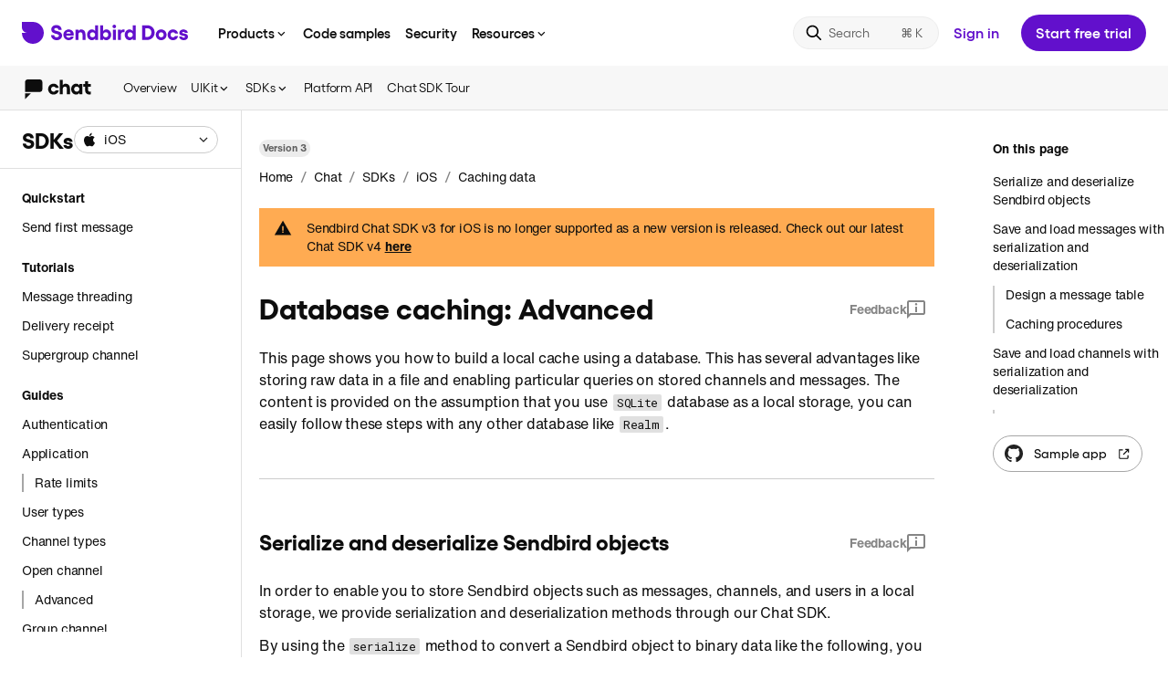

--- FILE ---
content_type: text/html; charset=utf-8
request_url: https://docs.sendbird.com/docs/chat/sdk/v3/ios/guides/caching-data-advanced
body_size: 39341
content:
<!DOCTYPE html><html lang="en"><head><meta charSet="utf-8"/><meta name="viewport" content="width=device-width, initial-scale=1.0, minimum-scale=1.0, maximum-scale=5.0"/><title>Database caching: Advanced | Chat iOS SDK | Sendbird Docs</title><meta name="description" content="Learn how to build a local cache using a database."/><meta itemProp="name" content="Database caching: Advanced | Chat iOS SDK | Sendbird Docs"/><meta itemProp="description" content="Learn how to build a local cache using a database."/><meta property="og:title" content="Database caching: Advanced | Chat iOS SDK | Sendbird Docs"/><meta property="og:url" content="https://sendbird.com/docs/docsDetail?product=chat&amp;category=sdk&amp;version=v3&amp;platform=ios&amp;depth1=guides&amp;depth2=caching-data-advanced"/><meta property="og:description" content="Learn how to build a local cache using a database."/><meta name="keywords" content="Database caching: Advanced | Chat iOS SDK | Sendbird Docs"/><meta property="og:image" content="https://dxstmhyqfqr1o.cloudfront.net/brand/share_image.png"/><meta name="twitter:title" content="Database caching: Advanced | Chat iOS SDK | Sendbird Docs"/><meta name="twitter:url" content="https://sendbird.com/docs/docsDetail?product=chat&amp;category=sdk&amp;version=v3&amp;platform=ios&amp;depth1=guides&amp;depth2=caching-data-advanced"/><meta name="twitter:description" content="Learn how to build a local cache using a database."/><meta name="next-head-count" content="14"/><meta charSet="utf-8"/><meta http-equiv="X-UA-Compatible" content="IE=9;IE=10;IE=Edge,chrome=1"/><meta name="author" content="Sendbird"/><meta itemProp="image" content="https://dxstmhyqfqr1o.cloudfront.net/brand/share_image.png?hash=6I7qaPyVTgYV0E6v8o1UO"/><meta property="og:site_name" content="Sendbird Docs"/><meta property="og:type" content="website"/><meta name="twitter:site" content="@Sendbird"/><meta name="twitter:card" content="summary_large_image"/><meta name="twitter:card" content="summary"/><meta name="twitter:image" content="https://dxstmhyqfqr1o.cloudfront.net/brand/share_image.png?hash=6I7qaPyVTgYV0E6v8o1UO"/><meta name="robots" content="index, follow"/><meta name="apple-mobile-web-app-status-bar-style" content="black-translucent"/><link rel="icon" href="https://dxstmhyqfqr1o.cloudfront.net/favicon/favicon.ico?hash=6I7qaPyVTgYV0E6v8o1UO"/><link rel="shortcut icon" href="https://dxstmhyqfqr1o.cloudfront.net/favicon/favicon.ico?hash=6I7qaPyVTgYV0E6v8o1UO"/><link rel="apple-touch-icon" href="https://dxstmhyqfqr1o.cloudfront.net/favicon/apple-icon-57x57.png?hash=6I7qaPyVTgYV0E6v8o1UO"/><link rel="apple-touch-icon" sizes="60x60" href="https://dxstmhyqfqr1o.cloudfront.net/favicon/apple-icon-60x60.png?hash=6I7qaPyVTgYV0E6v8o1UO"/><link rel="apple-touch-icon" sizes="72x72" href="https://dxstmhyqfqr1o.cloudfront.net/favicon/apple-icon-72x72.png?hash=6I7qaPyVTgYV0E6v8o1UO"/><link rel="apple-touch-icon" sizes="76x76" href="https://dxstmhyqfqr1o.cloudfront.net/favicon/apple-icon-76x76.png?hash=6I7qaPyVTgYV0E6v8o1UO"/><link rel="apple-touch-icon" sizes="114x114" href="https://dxstmhyqfqr1o.cloudfront.net/favicon/apple-icon-114x114.png?hash=6I7qaPyVTgYV0E6v8o1UO"/><link rel="apple-touch-icon" sizes="120x120" href="https://dxstmhyqfqr1o.cloudfront.net/favicon/apple-icon-120x120.png?hash=6I7qaPyVTgYV0E6v8o1UO"/><link rel="apple-touch-icon" sizes="144x144" href="https://dxstmhyqfqr1o.cloudfront.net/favicon/apple-icon-144x144.png?hash=6I7qaPyVTgYV0E6v8o1UO"/><link rel="apple-touch-icon" sizes="152x152" href="https://dxstmhyqfqr1o.cloudfront.net/favicon/apple-icon-152x152.png?hash=6I7qaPyVTgYV0E6v8o1UO"/><link rel="apple-touch-icon" sizes="180x180" href="https://dxstmhyqfqr1o.cloudfront.net/favicon/apple-icon-180x180.png?hash=6I7qaPyVTgYV0E6v8o1UO"/><link rel="icon" type="image/png" href="https://dxstmhyqfqr1o.cloudfront.net/favicon/android-icon-192x192.png?hash=6I7qaPyVTgYV0E6v8o1UO" sizes="192x192"/><link rel="icon" sizes="16x16" type="image/png" href="https://dxstmhyqfqr1o.cloudfront.net/favicon/favicon-16x16.png?hash=6I7qaPyVTgYV0E6v8o1UO"/><link rel="icon" type="image/png" href="https://dxstmhyqfqr1o.cloudfront.net/favicon/favicon-32x32.png?hash=6I7qaPyVTgYV0E6v8o1UO" sizes="32x32"/><link rel="icon" sizes="96x96" type="image/png" href="https://dxstmhyqfqr1o.cloudfront.net/favicon/favicon-96x96.png?hash=6I7qaPyVTgYV0E6v8o1UO"/><link rel="manifest" href="/docs/manifest.json?hash=6I7qaPyVTgYV0E6v8o1UO"/><meta name="apple-mobile-web-app-title" content="Sendbird Docs"/><meta name="application-name" content="Sendbird Docs"/><meta itemProp="thumbnailUrl" content="https://dxstmhyqfqr1o.cloudfront.net/brand/share_image.png?hash=6I7qaPyVTgYV0E6v8o1UO"/><link rel="image_src" href="https://dxstmhyqfqr1o.cloudfront.net/brand/share_image.png?hash=6I7qaPyVTgYV0E6v8o1UO"/><meta itemProp="image" content="https://dxstmhyqfqr1o.cloudfront.net/brand/share_image.png?hash=6I7qaPyVTgYV0E6v8o1UO"/><meta name="msapplication-TileColor" content="#ffffff"/><meta name="msapplication-TileImage" content="https://dxstmhyqfqr1o.cloudfront.net/favicon/ms-icon-144x144.png?hash=6I7qaPyVTgYV0E6v8o1UO"/><meta name="theme-color" content="#ffffff"/><link rel="stylesheet" type="text/css" href="https://dxstmhyqfqr1o.cloudfront.net/sbfont/sbfont.css"/><link rel="stylesheet" type="text/css" href="https://dxstmhyqfqr1o.cloudfront.net/sbfont/gellix_modern.css"/><link rel="stylesheet" type="text/css" href="https://dxstmhyqfqr1o.cloudfront.net/sbfont/helveticaNow.css"/><link rel="stylesheet" type="text/css" href="https://dxstmhyqfqr1o.cloudfront.net/css/cookie-banner.css?hash=6I7qaPyVTgYV0E6v8o1UO"/><link rel="stylesheet" href="https://cdn.jsdelivr.net/npm/docsearch.js@2/dist/cdn/docsearch.min.css?hash=6I7qaPyVTgYV0E6v8o1UO"/><script type="module">import { loadMessenger } from "https://aiagent.sendbird.com/orgs/default/index.js";window._loadSendbirdMessenger = loadMessenger;</script><link rel="preconnect" href="https://fonts.gstatic.com" crossorigin /><noscript data-n-css=""></noscript><script defer="" nomodule="" src="/docs/_next/static/chunks/polyfills-42372ed130431b0a.js"></script><script src="/docs/_next/static/chunks/webpack-11c807c9dfd77e44.js" defer=""></script><script src="/docs/_next/static/chunks/framework-e952fed463eb8e34.js" defer=""></script><script src="/docs/_next/static/chunks/main-be9808a0724a0ad0.js" defer=""></script><script src="/docs/_next/static/chunks/pages/_app-a3a7079b898aac9a.js" defer=""></script><script src="/docs/_next/static/chunks/913-73b3d303ebdbe049.js" defer=""></script><script src="/docs/_next/static/chunks/pages/docsDetail-3285ce84149b834f.js" defer=""></script><script src="/docs/_next/static/6I7qaPyVTgYV0E6v8o1UO/_buildManifest.js" defer=""></script><script src="/docs/_next/static/6I7qaPyVTgYV0E6v8o1UO/_ssgManifest.js" defer=""></script><style data-styled="" data-styled-version="5.3.11">{--typeface-helvetica:"'Helvetica Now', Arial, Helvetica, sans-serif";}/*!sc*/
html{line-height:1.15;-webkit-text-size-adjust:100%;}/*!sc*/
body{margin:0;}/*!sc*/
hr{box-sizing:content-box;height:0;overflow:visible;}/*!sc*/
pre{font-family:monospace,monospace;font-size:1em;}/*!sc*/
a{background-color:transparent;}/*!sc*/
abbr[title]{border-bottom:none;-webkit-text-decoration:underline;text-decoration:underline;-webkit-text-decoration:underline dotted;text-decoration:underline dotted;}/*!sc*/
b,strong{font-weight:bolder;}/*!sc*/
code,kbd,samp{font-family:monospace,monospace;font-size:1em;}/*!sc*/
small{font-size:80%;}/*!sc*/
sub,sup{font-size:75%;line-height:0;position:relative;vertical-align:baseline;}/*!sc*/
sub{bottom:-0.25em;}/*!sc*/
sup{top:-0.5em;}/*!sc*/
img{border-style:none;}/*!sc*/
button,input,optgroup,select,textarea{font-family:inherit;font-size:100%;line-height:1.15;margin:0;}/*!sc*/
button,input{overflow:visible;}/*!sc*/
button,select{text-transform:none;}/*!sc*/
button,[type='button'],[type='reset'],[type='submit']{-webkit-appearance:button;}/*!sc*/
button::-moz-focus-inner,[type='button']::-moz-focus-inner,[type='reset']::-moz-focus-inner,[type='submit']::-moz-focus-inner{border-style:none;padding:0;}/*!sc*/
button:-moz-focusring,[type='button']:-moz-focusring,[type='reset']:-moz-focusring,[type='submit']:-moz-focusring{outline:1px dotted ButtonText;}/*!sc*/
fieldset{padding:0.35em 0.75em 0.625em;}/*!sc*/
legend{box-sizing:border-box;color:inherit;display:table;max-width:100%;padding:0;white-space:normal;}/*!sc*/
progress{vertical-align:baseline;}/*!sc*/
textarea{overflow:auto;-webkit-overflow-scrolling:touch;}/*!sc*/
[type='checkbox'],[type='radio']{box-sizing:border-box;padding:0;}/*!sc*/
[type='number']::-webkit-inner-spin-button,[type='number']::-webkit-outer-spin-button{height:auto;}/*!sc*/
[type='search']{-webkit-appearance:textfield;outline-offset:-2px;}/*!sc*/
[type='search']::-webkit-search-decoration{-webkit-appearance:none;}/*!sc*/
::-webkit-file-upload-button{-webkit-appearance:button;font:inherit;}/*!sc*/
details{display:block;}/*!sc*/
summary{display:list-item;}/*!sc*/
template{display:none;}/*!sc*/
[hidden]{display:none;}/*!sc*/
:root{--dotcom-nav-purple:#742ddd;}/*!sc*/
html{height:100%;box-sizing:border-box;line-height:1;-webkit-scrollbar-width:thin;-moz-scrollbar-width:thin;-ms-scrollbar-width:thin;scrollbar-width:thin;}/*!sc*/
*,*::before,*::after{box-sizing:border-box;}/*!sc*/
*{margin:0;padding:0;}/*!sc*/
body{font-family:'Helvetica Now',Arial,Helvetica,sans-serif;position:relative;height:100%;color:#44497a;background:white;text-rendering:optimizeLegibility;-moz-osx-font-smoothing:grayscale;-webkit-font-smoothing:antialiased;}/*!sc*/
body[data-overflow-hidden="true"]{overflow:hidden;}/*!sc*/
img{image-rendering:-moz-crisp-edges;image-rendering:-o-crisp-edges;image-rendering:-webkit-optimize-contrast;image-rendering:crisp-edges;-ms-interpolation-mode:nearest-neighbor;}/*!sc*/
button{cursor:pointer;}/*!sc*/
strong{font-weight:600;word-break:break-word;}/*!sc*/
ul,ol{list-style:none;}/*!sc*/
a{-webkit-text-decoration:none;text-decoration:none;}/*!sc*/
#__next{width:100%;height:100%;}/*!sc*/
.toast-container{line-height:1.43;color:#0d0d0d;font-family:'Helvetica Now',Arial,Helvetica,sans-serif;-webkit-letter-spacing:-0.2px;-moz-letter-spacing:-0.2px;-ms-letter-spacing:-0.2px;letter-spacing:-0.2px;font-size:14px;font-weight:400;color:#fff;}/*!sc*/
.toast-container .success{border-radius:0;background-color:#0d0d0d;}/*!sc*/
@media (max-width:500px){.toast-container .success > div{min-width:initial;}}/*!sc*/
.toast-container .error{border-radius:0;background-color:#d9352c;}/*!sc*/
@media (max-width:500px){.toast-container .error > div{min-width:initial;}}/*!sc*/
.DocSearch-Container{z-index:999;background:rgba(0,0,0,0.36);}/*!sc*/
.DocSearch-Container .DocSearch-Modal{margin:68px auto;}/*!sc*/
.DocSearch-Container .DocSearch-Modal .DocSearch-Form{border:2px solid #6210cc;box-shadow:none;}/*!sc*/
.DocSearch-Container .DocSearch-Modal .DocSearch-Input{font-family:var(--typeface-helvetica);font-weight:400;font-size:18px;line-height:24px;-webkit-letter-spacing:-0.1px;-moz-letter-spacing:-0.1px;-ms-letter-spacing:-0.1px;letter-spacing:-0.1px;color:#858585;}/*!sc*/
.DocSearch-Container .DocSearch-Modal .DocSearch-Reset:hover svg{color:#6210cc;}/*!sc*/
.DocSearch-Container .DocSearch-Modal .DocSearch-Cancel{color:#6210cc;}/*!sc*/
.DocSearch-Container .DocSearch-Modal .DocSearch-Hit[aria-selected='true'] a{background-color:#6210cc;}/*!sc*/
.DocSearch-Container .DocSearch-Modal .DocSearch-Hit .DocSearch-Hit-Container{color:#0d0d0d;}/*!sc*/
.DocSearch-Container .DocSearch-Modal .DocSearch-Hit .DocSearch-Hit-Container .DocSearch-Hit-icon svg{color:#858585;}/*!sc*/
.DocSearch-Container .DocSearch-Modal .DocSearch-Hit .DocSearch-Hit-Container .DocSearch-Hit-content-wrapper{overflow-y:hidden;}/*!sc*/
.DocSearch-Container .DocSearch-Modal .DocSearch-Hit-source{font-family:var(--typeface-helvetica);color:#6210cc;}/*!sc*/
.DocSearch-Container .DocSearch-Modal .DocSearch-Hit-title mark{color:#6210cc;}/*!sc*/
.DocSearch-Container .DocSearch-Modal .DocSearch-Hit-path{color:#858585;}/*!sc*/
.DocSearch-Container .DocSearch-Modal footer.DocSearch-Footer{position:relative;}/*!sc*/
.DocSearch-Container .DocSearch-Modal footer.DocSearch-Footer .DocSearch-Commands{-webkit-align-items:center;-webkit-box-align:center;-ms-flex-align:center;align-items:center;}/*!sc*/
.DocSearch-Container .DocSearch-Modal footer.DocSearch-Footer .DocSearch-Commands li{display:none;}/*!sc*/
.DocSearch-Container .DocSearch-Modal footer.DocSearch-Footer .DocSearch-Commands:before{position:absolute;left:12px;line-height:16px;color:#858585;font-family:var(--typeface-helvetica);font-size:12px;font-weight:400;content:'Press';}/*!sc*/
.DocSearch-Container .DocSearch-Modal footer.DocSearch-Footer .DocSearch-Commands:after{display:inline-block;position:absolute;left:48px;background-color:#858585;width:22px;height:18px;content:' ';-webkit-mask:url("data:image/svg+xml,<svg xmlns='http://www.w3.org/2000/svg' viewBox='0 0 22 18'><path fill-rule='evenodd' clip-rule='evenodd' d='M8.15761 9.19161C8.15761 6.87956 7.0446 5.5 5.52415 5.5C3.95401 5.5 3 7.0073 3 8.93613C3 10.9544 3.97388 12.4745 5.67321 12.4745C6.82598 12.4745 7.68061 11.7847 8.02843 10.354L6.63716 10.2263C6.46822 10.8011 6.13034 11.0821 5.6434 11.0821C4.94777 11.0821 4.50058 10.4945 4.44095 9.49818H8.15761V9.19161ZM5.57384 6.81569C6.20984 6.81569 6.62722 7.35219 6.70672 8.2719H4.43101C4.50058 7.36496 4.93783 6.81569 5.57384 6.81569Z'/><path d='M11.2185 12.5C12.5998 12.5 13.4942 11.6953 13.4942 10.3029C13.4942 9.28102 13.0172 8.68066 11.9936 8.41241L10.8905 8.11861C10.5228 8.01642 10.3141 7.79927 10.3141 7.45438C10.3141 7.03285 10.6123 6.75182 11.0793 6.75182C11.606 6.75182 11.9837 7.09672 12.0532 7.67153L13.3153 7.60766C13.1861 6.31752 12.3414 5.5 11.0992 5.5C9.83714 5.5 9.01232 6.34307 9.01232 7.67153C9.01232 8.68066 9.49927 9.34489 10.503 9.60036L11.5166 9.85584C11.9837 9.9708 12.1924 10.1624 12.1924 10.5201C12.1924 11.0182 11.7949 11.2482 11.2682 11.2482C10.6023 11.2482 10.2545 10.8777 10.175 10.2263L8.89307 10.2901C9.02226 11.6953 9.81727 12.5 11.2185 12.5Z'/><path d='M19 9.98358C18.7913 11.5547 17.9168 12.4745 16.6249 12.4745C15.1045 12.4745 14.1604 11.1077 14.1604 8.98723C14.1604 6.86679 15.1045 5.5 16.6249 5.5C17.9367 5.5 18.7913 6.40693 19 7.96533H17.6286C17.4795 7.25 17.1516 6.90511 16.6448 6.90511C15.9293 6.90511 15.5119 7.64599 15.5119 8.98723C15.5119 10.3285 15.9293 11.0693 16.6448 11.0693C17.1417 11.0693 17.4696 10.6989 17.6286 9.98358H19Z'/><path fill-rule='evenodd' clip-rule='evenodd' d='M0 2C0 0.89543 0.895431 0 2 0H20C21.1046 0 22 0.895431 22 2V16C22 17.1046 21.1046 18 20 18H2C0.89543 18 0 17.1046 0 16V2ZM2 1H20C20.5523 1 21 1.44771 21 2V16C21 16.5523 20.5523 17 20 17H2C1.44772 17 1 16.5523 1 16V2C1 1.44772 1.44772 1 2 1Z'/></svg>") no-repeat;mask:url("data:image/svg+xml,<svg xmlns='http://www.w3.org/2000/svg' viewBox='0 0 22 18'><path fill-rule='evenodd' clip-rule='evenodd' d='M8.15761 9.19161C8.15761 6.87956 7.0446 5.5 5.52415 5.5C3.95401 5.5 3 7.0073 3 8.93613C3 10.9544 3.97388 12.4745 5.67321 12.4745C6.82598 12.4745 7.68061 11.7847 8.02843 10.354L6.63716 10.2263C6.46822 10.8011 6.13034 11.0821 5.6434 11.0821C4.94777 11.0821 4.50058 10.4945 4.44095 9.49818H8.15761V9.19161ZM5.57384 6.81569C6.20984 6.81569 6.62722 7.35219 6.70672 8.2719H4.43101C4.50058 7.36496 4.93783 6.81569 5.57384 6.81569Z'/><path d='M11.2185 12.5C12.5998 12.5 13.4942 11.6953 13.4942 10.3029C13.4942 9.28102 13.0172 8.68066 11.9936 8.41241L10.8905 8.11861C10.5228 8.01642 10.3141 7.79927 10.3141 7.45438C10.3141 7.03285 10.6123 6.75182 11.0793 6.75182C11.606 6.75182 11.9837 7.09672 12.0532 7.67153L13.3153 7.60766C13.1861 6.31752 12.3414 5.5 11.0992 5.5C9.83714 5.5 9.01232 6.34307 9.01232 7.67153C9.01232 8.68066 9.49927 9.34489 10.503 9.60036L11.5166 9.85584C11.9837 9.9708 12.1924 10.1624 12.1924 10.5201C12.1924 11.0182 11.7949 11.2482 11.2682 11.2482C10.6023 11.2482 10.2545 10.8777 10.175 10.2263L8.89307 10.2901C9.02226 11.6953 9.81727 12.5 11.2185 12.5Z'/><path d='M19 9.98358C18.7913 11.5547 17.9168 12.4745 16.6249 12.4745C15.1045 12.4745 14.1604 11.1077 14.1604 8.98723C14.1604 6.86679 15.1045 5.5 16.6249 5.5C17.9367 5.5 18.7913 6.40693 19 7.96533H17.6286C17.4795 7.25 17.1516 6.90511 16.6448 6.90511C15.9293 6.90511 15.5119 7.64599 15.5119 8.98723C15.5119 10.3285 15.9293 11.0693 16.6448 11.0693C17.1417 11.0693 17.4696 10.6989 17.6286 9.98358H19Z'/><path fill-rule='evenodd' clip-rule='evenodd' d='M0 2C0 0.89543 0.895431 0 2 0H20C21.1046 0 22 0.895431 22 2V16C22 17.1046 21.1046 18 20 18H2C0.89543 18 0 17.1046 0 16V2ZM2 1H20C20.5523 1 21 1.44771 21 2V16C21 16.5523 20.5523 17 20 17H2C1.44772 17 1 16.5523 1 16V2C1 1.44772 1.44772 1 2 1Z'/></svg>") no-repeat;-webkit-mask-size:cover;mask-size:cover;}/*!sc*/
.DocSearch-Container .DocSearch-Modal footer.DocSearch-Footer:after{position:absolute;left:74px;line-height:16px;color:#858585;font-family:var(--typeface-helvetica);font-size:12px;font-weight:400;content:'to close';}/*!sc*/
.DocSearch-Container .DocSearch-Modal .DocSearch-Label{color:#858585;}/*!sc*/
.DocSearch-Container .DocSearch-Modal .DocSearch-Logo svg{-webkit-transform:scale(0.9);-ms-transform:scale(0.9);transform:scale(0.9);}/*!sc*/
.DocSearch-Container .DocSearch-Modal .DocSearch-Logo svg path{fill:#858585;}/*!sc*/
.DocSearch-Container .DocSearch-Modal .DocSearch-NoResults .DocSearch-Screen-Icon svg{color:#858585;}/*!sc*/
.DocSearch-Container .DocSearch-Modal .DocSearch-NoResults .DocSearch-Title{color:#858585;-webkit-transform:translateX(20px);-ms-transform:translateX(20px);transform:translateX(20px);}/*!sc*/
.DocSearch-Container .DocSearch-Modal .DocSearch-NoResults .DocSearch-Title strong{position:relative;color:#0d0d0d;}/*!sc*/
.DocSearch-Container .DocSearch-Modal .DocSearch-NoResults .DocSearch-Title strong:before{position:absolute;left:-173px;background-color:var(--docsearch-modal-background);-webkit-letter-spacing:-0.1px;-moz-letter-spacing:-0.1px;-ms-letter-spacing:-0.1px;letter-spacing:-0.1px;color:#858585;font-weight:normal;content:'No results found for ';}/*!sc*/
.DocSearch-Container .DocSearch-Modal .DocSearch-NoResults .DocSearch-NoResults-Prefill-List{display:none;}/*!sc*/
@media (max-width:750px){.DocSearch-Container .DocSearch-Modal{margin:initial;}}/*!sc*/
.DocSearch-Container .DocSearch-Modal .DocSearch-MagnifierLabel svg{display:none;}/*!sc*/
.DocSearch-Container .DocSearch-Modal .DocSearch-MagnifierLabel:before{-webkit-mask:url("data:image/svg+xml,<svg xmlns='http://www.w3.org/2000/svg' viewBox='0 0 20 20'><path d='M1.66675 8.33329C1.66675 12.0152 4.65152 15 8.33342 15C9.87401 15 11.2925 14.4774 12.4215 13.5998L16.6933 17.8717C17.0188 18.1972 17.5464 18.1972 17.8718 17.8717C18.1973 17.5463 18.1973 17.0187 17.8718 16.6932L13.6 12.4213C14.4775 11.2924 15.0001 9.87389 15.0001 8.33329C15.0001 4.65139 12.0153 1.66663 8.33342 1.66663C4.65152 1.66663 1.66675 4.65139 1.66675 8.33329ZM13.3334 8.33329C13.3334 11.0947 11.0948 13.3333 8.33341 13.3333C5.57199 13.3333 3.33341 11.0947 3.33341 8.33329C3.33341 5.57187 5.57199 3.33329 8.33341 3.33329C11.0948 3.33329 13.3334 5.57187 13.3334 8.33329Z'/></svg>") no-repeat;mask:url("data:image/svg+xml,<svg xmlns='http://www.w3.org/2000/svg' viewBox='0 0 20 20'><path d='M1.66675 8.33329C1.66675 12.0152 4.65152 15 8.33342 15C9.87401 15 11.2925 14.4774 12.4215 13.5998L16.6933 17.8717C17.0188 18.1972 17.5464 18.1972 17.8718 17.8717C18.1973 17.5463 18.1973 17.0187 17.8718 16.6932L13.6 12.4213C14.4775 11.2924 15.0001 9.87389 15.0001 8.33329C15.0001 4.65139 12.0153 1.66663 8.33342 1.66663C4.65152 1.66663 1.66675 4.65139 1.66675 8.33329ZM13.3334 8.33329C13.3334 11.0947 11.0948 13.3333 8.33341 13.3333C5.57199 13.3333 3.33341 11.0947 3.33341 8.33329C3.33341 5.57187 5.57199 3.33329 8.33341 3.33329C11.0948 3.33329 13.3334 5.57187 13.3334 8.33329Z'/></svg>") no-repeat;-webkit-mask-size:cover;mask-size:cover;background-color:#6210cc;display:inline-block;width:28px;height:28px;content:' ';}/*!sc*/
.sr-only{position:absolute;width:1px;height:1px;padding:0;overflow:hidden;-webkit-clip:rect(0,0,0,0);clip:rect(0,0,0,0);white-space:nowrap;border:0;}/*!sc*/
data-styled.g1[id="sc-global-fGzSuA1"]{content:"sc-global-fGzSuA1,"}/*!sc*/
.dluVgX{display:inline-block;vertical-align:middle;margin-top:4px;}/*!sc*/
data-styled.g15[id="sc-17yd9gr-0"]{content:"dluVgX,"}/*!sc*/
.eqwzKl{position:relative;width:100%;height:100%;overflow:hidden;overflow-anchor:none;-ms-overflow-style:none;touch-action:auto;-ms-touch-action:auto;}/*!sc*/
.eqwzKl.ps--active-x > .ps__rail-x,.eqwzKl.ps--active-y > .ps__rail-y{display:block;background-color:transparent;z-index:500;}/*!sc*/
.eqwzKl .ps__rail-x{display:none;opacity:0;height:6px;bottom:0px;position:absolute;}/*!sc*/
.eqwzKl .ps__rail-y{display:none;opacity:0;width:6px;right:0;position:absolute;}/*!sc*/
.eqwzKl .ps__thumb-x{background-color:#0d0d0d;}/*!sc*/
.eqwzKl .ps__thumb-y{background-color:#0d0d0d;}/*!sc*/
.eqwzKl:hover > .ps__rail-x,.eqwzKl:hover > .ps__rail-y{display:block;background-color:transparent;opacity:0.32;}/*!sc*/
.eqwzKl.ps--focus > .ps__rail-x,.eqwzKl.ps--focus > .ps__rail-y,.eqwzKl.ps--scrolling-x > .ps__rail-x,.eqwzKl.ps--scrolling-y > .ps__rail-y{opacity:0.32;}/*!sc*/
.eqwzKl .ps__rail-x:hover,.eqwzKl .ps__rail-y:hover,.eqwzKl .ps__rail-x:focus,.eqwzKl .ps__rail-y:focus,.eqwzKl .ps__rail-x.ps--clicking,.eqwzKl .ps__rail-y.ps--clicking{opacity:0.52;}/*!sc*/
.eqwzKl .ps__thumb-x{border-radius:6px;-webkit-transition:background-color 0.2s cubic-bezier(.4,0,.2,1),height 0.2s cubic-bezier(.4,0,.2,1);transition:background-color 0.2s cubic-bezier(.4,0,.2,1),height 0.2s cubic-bezier(.4,0,.2,1);-webkit-transition:background-color 0.2s cubic-bezier(.4,0,.2,1),height 0.2s cubic-bezier(.4,0,.2,1);height:6px;bottom:2px;position:absolute;}/*!sc*/
.eqwzKl .ps__thumb-y{border-radius:6px;-webkit-transition:background-color 0.2s cubic-bezier(.4,0,.2,1),width 0.2s cubic-bezier(.4,0,.2,1);transition:background-color 0.2s cubic-bezier(.4,0,.2,1),width 0.2s cubic-bezier(.4,0,.2,1);-webkit-transition:background-color 0.2s cubic-bezier(.4,0,.2,1),width 0.2s cubic-bezier(.4,0,.2,1);width:6px;right:2px;position:absolute;}/*!sc*/
@supports (-ms-overflow-style:none){.eqwzKl{overflow:auto !important;}}/*!sc*/
@media screen and (-ms-high-contrast:active),(-ms-high-contrast:none){.eqwzKl{overflow:auto !important;}}/*!sc*/
.fnYroI{position:relative;width:100%;height:100%;overflow:hidden;overflow-anchor:none;-ms-overflow-style:none;touch-action:auto;-ms-touch-action:auto;}/*!sc*/
.fnYroI.ps--active-x > .ps__rail-x,.fnYroI.ps--active-y > .ps__rail-y{display:block;background-color:transparent;z-index:500;}/*!sc*/
.fnYroI .ps__rail-x{display:none;opacity:0;height:6px;bottom:0px;position:absolute;}/*!sc*/
.fnYroI .ps__rail-y{display:none;opacity:0;width:6px;right:0;position:absolute;}/*!sc*/
.fnYroI .ps__rail-x{display:block;opacity:0.32;}/*!sc*/
.fnYroI .ps__rail-y{display:block;opacity:0.32;}/*!sc*/
.fnYroI .ps__thumb-x{background-color:#ffffff;}/*!sc*/
.fnYroI .ps__thumb-y{background-color:#ffffff;}/*!sc*/
.fnYroI:hover > .ps__rail-x,.fnYroI:hover > .ps__rail-y{display:block;background-color:transparent;opacity:0.32;}/*!sc*/
.fnYroI.ps--focus > .ps__rail-x,.fnYroI.ps--focus > .ps__rail-y,.fnYroI.ps--scrolling-x > .ps__rail-x,.fnYroI.ps--scrolling-y > .ps__rail-y{opacity:0.32;}/*!sc*/
.fnYroI .ps__rail-x:hover,.fnYroI .ps__rail-y:hover,.fnYroI .ps__rail-x:focus,.fnYroI .ps__rail-y:focus,.fnYroI .ps__rail-x.ps--clicking,.fnYroI .ps__rail-y.ps--clicking{opacity:0.52;}/*!sc*/
.fnYroI .ps__thumb-x{border-radius:6px;-webkit-transition:background-color 0.2s cubic-bezier(.4,0,.2,1),height 0.2s cubic-bezier(.4,0,.2,1);transition:background-color 0.2s cubic-bezier(.4,0,.2,1),height 0.2s cubic-bezier(.4,0,.2,1);-webkit-transition:background-color 0.2s cubic-bezier(.4,0,.2,1),height 0.2s cubic-bezier(.4,0,.2,1);height:6px;bottom:2px;position:absolute;}/*!sc*/
.fnYroI .ps__thumb-y{border-radius:6px;-webkit-transition:background-color 0.2s cubic-bezier(.4,0,.2,1),width 0.2s cubic-bezier(.4,0,.2,1);transition:background-color 0.2s cubic-bezier(.4,0,.2,1),width 0.2s cubic-bezier(.4,0,.2,1);-webkit-transition:background-color 0.2s cubic-bezier(.4,0,.2,1),width 0.2s cubic-bezier(.4,0,.2,1);width:6px;right:2px;position:absolute;}/*!sc*/
@supports (-ms-overflow-style:none){.fnYroI{overflow:auto !important;}}/*!sc*/
@media screen and (-ms-high-contrast:active),(-ms-high-contrast:none){.fnYroI{overflow:auto !important;}}/*!sc*/
data-styled.g27[id="sc-hfliea-0"]{content:"eqwzKl,fnYroI,"}/*!sc*/
.gvPfwY{width:100%;padding-top:0;padding-bottom:0;height:40px;position:relative;-webkit-appearance:none;display:-webkit-inline-box;display:-webkit-inline-flex;display:-ms-inline-flexbox;display:inline-flex;-webkit-flex-direction:row;-ms-flex-direction:row;flex-direction:row;-webkit-align-items:center;-webkit-box-align:center;-ms-flex-align:center;align-items:center;-webkit-box-pack:justify;-webkit-justify-content:space-between;-ms-flex-pack:justify;justify-content:space-between;color:var(--neutral-10);background-color:white;border:1px solid transparent;border-radius:4px;cursor:pointer;-webkit-user-select:none;-moz-user-select:none;-ms-user-select:none;user-select:none;outline:0;-webkit-transition:200ms cubic-bezier(.4,0,.2,1);transition:200ms cubic-bezier(.4,0,.2,1);-webkit-transition-property:color,background-color,border,box-shadow;transition-property:color,background-color,border,box-shadow;}/*!sc*/
.gvPfwY .DropdownToggleIcon-ql894x-0{fill:var(--neutral-10);}/*!sc*/
.gvPfwY:not([data-is-loading='true'])[aria-pressed='true']{color:var(--purple-7);background-color:white;border:1px solid transparent;}/*!sc*/
.gvPfwY:not([data-is-loading='true'])[aria-pressed='true'] .DropdownToggleIcon-ql894x-0{fill:var(--purple-7);}/*!sc*/
.gvPfwY:not([data-is-loading='true']):hover:not([aria-pressed='true']):not(:disabled){color:var(--neutral-10);background-color:white;border:1px solid transparent;}/*!sc*/
.gvPfwY:not([data-is-loading='true']):hover:not([aria-pressed='true']):not(:disabled) .DropdownToggleIcon-ql894x-0{fill:var(--neutral-10);}/*!sc*/
.gvPfwY:not([data-is-loading='true']):active:not(:disabled){color:var(--neutral-10);background-color:var(--purple-2);border:1px solid transparent;}/*!sc*/
.gvPfwY:not([data-is-loading='true']):focus:not(:disabled):not(:active){box-shadow:0 0 0 2px var(--purple-7);}/*!sc*/
.gvPfwY:disabled{background-color:transparent;border:1px solid transparent;color:var(--neutral-6);cursor:not-allowed;}/*!sc*/
.gvPfwY:disabled .DropdownToggleIcon-ql894x-0{fill:var(--neutral-6);}/*!sc*/
.gvPfwY[aria-pressed= 'true' ] .DropdownToggleButton__ToggleArrow-ucv9fl-1{-webkit-transform:rotate(180deg);-ms-transform:rotate(180deg);transform:rotate(180deg);}/*!sc*/
data-styled.g97[id="DropdownToggleButton__ToggleButton-ucv9fl-2"]{content:"gvPfwY,"}/*!sc*/
.iBCijL{position:relative;width:100%;border-radius:4px;}/*!sc*/
.iBCijL:focus{border:2px solid var(--purple-7);}/*!sc*/
data-styled.g102[id="Dropdown__DropdownWrapper-sc-11erlku-4"]{content:"iBCijL,"}/*!sc*/
.hVeZIj{position:absolute;width:1px;height:1px;overflow:hidden;opacity:0;}/*!sc*/
data-styled.g294[id="sc-16zw77a-0"]{content:"hVeZIj,"}/*!sc*/
.xrQVi{line-height:24px;color:#0d0d0d;font-family:'Helvetica Now',Arial,Helvetica,sans-serif;-webkit-letter-spacing:-0.2px;-moz-letter-spacing:-0.2px;-ms-letter-spacing:-0.2px;letter-spacing:-0.2px;font-size:16px;font-size:11px;line-height:12px;font-weight:700;display:inline-block;border-radius:100px;background-color:#ffffff;padding:4px 6px;color:#02B760;border:1px solid #02B760;font-style:normal;}/*!sc*/
data-styled.g295[id="sc-jc1tsq-0"]{content:"xrQVi,"}/*!sc*/
.bGWXmL{display:-webkit-box;display:-webkit-flex;display:-ms-flexbox;display:flex;-webkit-align-items:center;-webkit-box-align:center;-ms-flex-align:center;align-items:center;-webkit-box-pack:center;-webkit-justify-content:center;-ms-flex-pack:center;justify-content:center;-webkit-transition:all 0.25s ease-in-out;transition:all 0.25s ease-in-out;border:none;background:#fff;cursor:pointer;width:24px;height:24px;}/*!sc*/
.cuhMGu{display:-webkit-box;display:-webkit-flex;display:-ms-flexbox;display:flex;-webkit-align-items:center;-webkit-box-align:center;-ms-flex-align:center;align-items:center;-webkit-box-pack:center;-webkit-justify-content:center;-ms-flex-pack:center;justify-content:center;-webkit-transition:all 0.25s ease-in-out;transition:all 0.25s ease-in-out;border:none;background:#fff;cursor:pointer;width:32px;height:32px;}/*!sc*/
.cuhMGu:hover{background-color:#f7f7f7;}/*!sc*/
data-styled.g296[id="sc-abaejp-0"]{content:"bGWXmL,cuhMGu,"}/*!sc*/
.ebVpdh{position:relative;display:-webkit-box;display:-webkit-flex;display:-ms-flexbox;display:flex;-webkit-align-items:center;-webkit-box-align:center;-ms-flex-align:center;align-items:center;}/*!sc*/
.ebVpdh .styled-tooltip{display:none;}/*!sc*/
.ebVpdh:hover .styled-tooltip{display:inline;}/*!sc*/
data-styled.g317[id="sc-1aca717-0"]{content:"ebVpdh,"}/*!sc*/
.dLGycP{position:absolute;pointer-events:none;}/*!sc*/
.dLGycP[data-placement*='bottom']{top:0;margin-top:-6px;left:50%;-webkit-transform:translateX(-50%);-ms-transform:translateX(-50%);transform:translateX(-50%);width:12px;height:6px;}/*!sc*/
.dLGycP[data-placement*='bottom']::before{border-width:0 6px 6px 6px;border-color:transparent transparent #2e2e2e transparent;}/*!sc*/
.dLGycP[data-placement*='top']{bottom:0;margin-bottom:-6px;width:12px;height:6px;left:50%;-webkit-transform:translateX(-50%);-ms-transform:translateX(-50%);transform:translateX(-50%);}/*!sc*/
.dLGycP[data-placement*='top']::before{border-width:6px 6px 0 6px;border-color:#2e2e2e transparent transparent transparent;}/*!sc*/
.dLGycP[data-placement*='right']{left:0;margin-left:-6px;height:12px;width:6px;}/*!sc*/
.dLGycP[data-placement*='right']::before{border-width:6px 6px 6px 0;border-color:transparent #2e2e2e transparent transparent;}/*!sc*/
.dLGycP[data-placement*='left']{right:0;margin-right:-6px;height:12px;width:6px;}/*!sc*/
.dLGycP[data-placement*='left']::before{border-width:6px 0 6px 6px;border-color:transparent transparent transparent #2e2e2e;}/*!sc*/
.dLGycP::before{content:'';margin:auto;display:block;width:0;height:0;border-style:solid;pointer-events:none;}/*!sc*/
data-styled.g318[id="sc-1aca717-1"]{content:"dLGycP,"}/*!sc*/
.gvjOoN{font-style:normal;font-family:-apple-system,BlinkMacSystemFont,'Segoe UI',Roboto,Oxygen-Sans,Ubuntu,Cantarell,'Helvetica Neue',Arial,sans-serif;position:absolute;padding:10px;border-radius:4px;background-color:#2e2e2e;padding:6px 8px;max-width:256px;line-height:1;white-space:nowrap;word-break:keep-all;color:#ffffff;font-size:12px;font-weight:500;bottom:calc((100% + 12px) * -1);left:50%;-webkit-transform:translate(-50%,0);-ms-transform:translate(-50%,0);transform:translate(-50%,0);}/*!sc*/
data-styled.g319[id="sc-1aca717-2"]{content:"gvjOoN,"}/*!sc*/
.jPPDJH{display:grid;height:100%;width:100%;grid-template-columns:minmax(240px,auto) 1fr;-webkit-align-items:stretch;-webkit-box-align:stretch;-ms-flex-align:stretch;align-items:stretch;padding-top:121px;}/*!sc*/
@media (max-width:1028px){.jPPDJH{padding-top:112px;grid-template-columns:1fr;grid-template-rows:auto 1fr;}}/*!sc*/
data-styled.g320[id="sc-3xu3re-0"]{content:"jPPDJH,"}/*!sc*/
.csJxWO{display:-webkit-box;display:-webkit-flex;display:-ms-flexbox;display:flex;top:121px;left:auto;-webkit-flex-direction:column;-ms-flex-direction:column;flex-direction:column;z-index:300;min-width:240px;position:fixed;border-right:1px solid #e0e0e0;height:calc(100% + 48px);-webkit-transition:all 0.2s ease-in-out;transition:all 0.2s ease-in-out;}/*!sc*/
.csJxWO img{cursor:pointer;}/*!sc*/
@media (max-width:1028px){.csJxWO{position:fixed;top:64px;left:0;background:#fff;width:100vw;height:-webkit-fit-content;height:-moz-fit-content;height:fit-content;}}/*!sc*/
data-styled.g321[id="sc-3xu3re-1"]{content:"csJxWO,"}/*!sc*/
.bQPjMJ{height:100%;width:260px;}/*!sc*/
data-styled.g323[id="sc-3xu3re-3"]{content:"bQPjMJ,"}/*!sc*/
.bUXEAM{max-width:1040px;margin:0 auto;}/*!sc*/
data-styled.g324[id="sc-3xu3re-4"]{content:"bUXEAM,"}/*!sc*/
.kbDHRL{-webkit-flex:1;-ms-flex:1;flex:1;min-height:0;}/*!sc*/
data-styled.g326[id="sc-3xu3re-6"]{content:"kbDHRL,"}/*!sc*/
.fyAVCA{display:-webkit-box;display:-webkit-flex;display:-ms-flexbox;display:flex;-webkit-flex-direction:column;-ms-flex-direction:column;flex-direction:column;}/*!sc*/
data-styled.g327[id="sc-3xu3re-7"]{content:"fyAVCA,"}/*!sc*/
.epkxSH{padding:0 24px;}/*!sc*/
@media (max-width:1028px){.epkxSH{padding:0;}}/*!sc*/
data-styled.g328[id="sc-3xu3re-8"]{content:"epkxSH,"}/*!sc*/
.gKLYDh{color:#0d0d0d;font-family:Gellix,-apple-system,BlinkMacSystemFont,'Segoe UI',Roboto,Oxygen-Sans,Ubuntu,Cantarell,'Helvetica Neue',Arial,sans-serif;font-size:14px;font-weight:500;line-height:1.43;display:-webkit-box;display:-webkit-flex;display:-ms-flexbox;display:flex;-webkit-align-items:center;-webkit-box-align:center;-ms-flex-align:center;align-items:center;padding:0 8px;height:24px;-webkit-text-decoration:none;text-decoration:none;line-height:24px;}/*!sc*/
.gKLYDh svg{-webkit-transition:-webkit-transform 0.25s ease-in-out;-webkit-transition:transform 0.25s ease-in-out;transition:transform 0.25s ease-in-out;margin-left:4px;}/*!sc*/
data-styled.g365[id="sc-1gsdj80-0"]{content:"gKLYDh,"}/*!sc*/
.bvxUjX{color:#0d0d0d;font-family:Gellix,-apple-system,BlinkMacSystemFont,'Segoe UI',Roboto,Oxygen-Sans,Ubuntu,Cantarell,'Helvetica Neue',Arial,sans-serif;font-size:16px;font-weight:600;line-height:1.5;cursor:pointer;-webkit-text-decoration:none;text-decoration:none;line-height:1.5;color:#6210cc;font-size:16px;font-weight:600;}/*!sc*/
.bvxUjX:hover{color:#4B11A1;}/*!sc*/
.eWRARQ{color:#0d0d0d;font-family:Gellix,-apple-system,BlinkMacSystemFont,'Segoe UI',Roboto,Oxygen-Sans,Ubuntu,Cantarell,'Helvetica Neue',Arial,sans-serif;font-size:16px;font-weight:600;line-height:1.5;cursor:pointer;-webkit-text-decoration:none;text-decoration:none;line-height:1.5;color:#fff;font-size:16px;font-weight:600;}/*!sc*/
.eWRARQ:hover{color:#fff;}/*!sc*/
data-styled.g366[id="sc-v8mnw7-0"]{content:"bvxUjX,eWRARQ,"}/*!sc*/
.kBktpy{display:-webkit-box;display:-webkit-flex;display:-ms-flexbox;display:flex;padding-right:24px;}/*!sc*/
.kBktpy li{display:-webkit-box;display:-webkit-flex;display:-ms-flexbox;display:flex;-webkit-align-items:center;-webkit-box-align:center;-ms-flex-align:center;align-items:center;font-size:0;}/*!sc*/
.kBktpy li a{cursor:pointer;}/*!sc*/
data-styled.g367[id="sc-abp9ey-0"]{content:"kBktpy,"}/*!sc*/
.cbyQCs{position:relative;height:48px;display:-webkit-box;display:-webkit-flex;display:-ms-flexbox;display:flex;-webkit-align-items:center;-webkit-box-align:center;-ms-flex-align:center;align-items:center;-webkit-box-pack:center;-webkit-justify-content:center;-ms-flex-pack:center;justify-content:center;}/*!sc*/
data-styled.g368[id="sc-abp9ey-1"]{content:"cbyQCs,"}/*!sc*/
.dYTIoz{font-size:0;display:-webkit-box;display:-webkit-flex;display:-ms-flexbox;display:flex;-webkit-align-items:center;-webkit-box-align:center;-ms-flex-align:center;align-items:center;-webkit-box-pack:center;-webkit-justify-content:center;-ms-flex-pack:center;justify-content:center;}/*!sc*/
data-styled.g369[id="sc-1hzl4nv-0"]{content:"dYTIoz,"}/*!sc*/
.fpOOHn{display:-webkit-box;display:-webkit-flex;display:-ms-flexbox;display:flex;-webkit-flex-direction:column;-ms-flex-direction:column;flex-direction:column;height:100%;}/*!sc*/
data-styled.g370[id="sc-hqkv91-0"]{content:"fpOOHn,"}/*!sc*/
.kjIKfO{height:64px;padding:0 24px;display:grid;-webkit-align-items:center;-webkit-box-align:center;-ms-flex-align:center;align-items:center;position:relative;border-bottom:1px solid #e0e0e0;}/*!sc*/
@media (max-width:1028px){.kjIKfO{padding:0 16px;}}/*!sc*/
@media (max-width:1028px){.kjIKfO{height:48px;background-color:#ffffff;}}/*!sc*/
data-styled.g371[id="sc-hqkv91-1"]{content:"kjIKfO,"}/*!sc*/
.bDfWOX{overflow:auto;padding-bottom:32px;height:calc(100vh - 181px);}/*!sc*/
.bDfWOX .ps__thumb-y{right:0;opacity:0.24;background-color:#000;width:4px;}/*!sc*/
@media (max-width:1028px){.bDfWOX{display:none;}}/*!sc*/
data-styled.g372[id="sc-hqkv91-2"]{content:"bDfWOX,"}/*!sc*/
.dkePGd{display:none;-webkit-align-items:center;-webkit-box-align:center;-ms-flex-align:center;align-items:center;-webkit-box-pack:justify;-webkit-justify-content:space-between;-ms-flex-pack:justify;justify-content:space-between;cursor:pointer;height:48px;}/*!sc*/
@media (max-width:1028px){.dkePGd{display:-webkit-box;display:-webkit-flex;display:-ms-flexbox;display:flex;}.dkePGd > span{display:-webkit-box;display:-webkit-flex;display:-ms-flexbox;display:flex;-webkit-align-items:center;-webkit-box-align:center;-ms-flex-align:center;align-items:center;}}/*!sc*/
.dkePGd > span{display:-webkit-inline-box;display:-webkit-inline-flex;display:-ms-inline-flexbox;display:inline-flex;white-space:nowrap;}/*!sc*/
data-styled.g373[id="sc-hqkv91-3"]{content:"dkePGd,"}/*!sc*/
.ejGDWJ{line-height:1.43;color:#0d0d0d;font-family:'Helvetica Now',Arial,Helvetica,sans-serif;-webkit-letter-spacing:-0.2px;-moz-letter-spacing:-0.2px;-ms-letter-spacing:-0.2px;letter-spacing:-0.2px;font-size:14px;font-weight:400;position:relative;display:-webkit-box;display:-webkit-flex;display:-ms-flexbox;display:flex;gap:16px;}/*!sc*/
.ejGDWJ ul[role='listbox']{border-radius:0 !important;-webkit-transition:box-shadow 0.25s ease-in-out;transition:box-shadow 0.25s ease-in-out;box-shadow:0px 3px 5px -3px rgba(33,33,33,0.04),0px 3px 14px 2px rgba(33,33,33,0.08),0px 8px 10px 1px rgba(33,33,33,0.12);!important;}/*!sc*/
@media (max-width:1028px){.ejGDWJ{display:none;}}/*!sc*/
.ejGDWJ li[role='option']:hover{background:#f7f7f7;}/*!sc*/
.ejGDWJ li[role='option']:hover div{color:#6210cc;}/*!sc*/
.ejGDWJ li[role='option']:hover svg{fill:#6210cc;}/*!sc*/
.ejGDWJ li[aria-selected='true']{background-color:#fff;}/*!sc*/
data-styled.g375[id="sc-hqkv91-5"]{content:"ejGDWJ,"}/*!sc*/
.brjvtn{-webkit-transition:-webkit-transform 0.2s cubic-bezier(.4,0,.2,1);-webkit-transition:transform 0.2s cubic-bezier(.4,0,.2,1);transition:transform 0.2s cubic-bezier(.4,0,.2,1);-webkit-transform:rotate(0deg);-ms-transform:rotate(0deg);transform:rotate(0deg);}/*!sc*/
data-styled.g376[id="sc-hqkv91-6"]{content:"brjvtn,"}/*!sc*/
.csUupw{display:-webkit-box;display:-webkit-flex;display:-ms-flexbox;display:flex;-webkit-flex-direction:column;-ms-flex-direction:column;flex-direction:column;}/*!sc*/
data-styled.g379[id="sc-hqkv91-9"]{content:"csUupw,"}/*!sc*/
.eEumnW{line-height:1.43;color:#0d0d0d;font-family:'Helvetica Now',Arial,Helvetica,sans-serif;-webkit-letter-spacing:-0.2px;-moz-letter-spacing:-0.2px;-ms-letter-spacing:-0.2px;letter-spacing:-0.2px;font-size:14px;font-weight:400;line-height:32px;width:100%;display:-webkit-box;display:-webkit-flex;display:-ms-flexbox;display:flex;-webkit-align-items:center;-webkit-box-align:center;-ms-flex-align:center;align-items:center;-webkit-text-decoration:none;text-decoration:none;gap:8px;}/*!sc*/
.eEumnW svg{width:12px;height:12px;}/*!sc*/
.eEumnW svg path{fill:#5e5e5e;}/*!sc*/
.eEumnW:hover{color:#6210cc;}/*!sc*/
.eEumnW:hover svg path{fill:#6210cc;}/*!sc*/
data-styled.g381[id="sc-hqkv91-11"]{content:"eEumnW,"}/*!sc*/
.gwaHDf{padding-left:12px;border-left:2px solid #a6a6a6;}/*!sc*/
data-styled.g382[id="sc-hqkv91-12"]{content:"gwaHDf,"}/*!sc*/
.gddgXi{line-height:1.43;color:#0d0d0d;font-family:'Helvetica Now',Arial,Helvetica,sans-serif;font-size:14px;font-weight:bold;line-height:32px;}/*!sc*/
data-styled.g383[id="sc-hqkv91-13"]{content:"gddgXi,"}/*!sc*/
.jqrzyD{line-height:1.43;color:#0d0d0d;font-family:'Helvetica Now',Arial,Helvetica,sans-serif;-webkit-letter-spacing:-0.2px;-moz-letter-spacing:-0.2px;-ms-letter-spacing:-0.2px;letter-spacing:-0.2px;font-size:14px;font-weight:400;display:-webkit-box;display:-webkit-flex;display:-ms-flexbox;display:flex;-webkit-align-items:center;-webkit-box-align:center;-ms-flex-align:center;align-items:center;-webkit-box-pack:start;-webkit-justify-content:flex-start;-ms-flex-pack:start;justify-content:flex-start;min-width:100%;height:32px;padding-right:0;cursor:pointer;-webkit-text-decoration:none;text-decoration:none;}/*!sc*/
.jqrzyD[data-active='true']{color:#6210cc;}/*!sc*/
.jqrzyD[data-active='true'] div{border-left:2px solid #6210cc;}/*!sc*/
.jqrzyD:hover:not([data-active='true']){color:#6210cc;}/*!sc*/
.jqrzyD:hover:not([data-active='true']) div{border-left:2px solid #6210cc;}/*!sc*/
.jqrzyD:active{color:#6210cc;}/*!sc*/
data-styled.g385[id="sc-hqkv91-15"]{content:"jqrzyD,"}/*!sc*/
.fTiFLO{box-sizing:border-box;background-color:white;padding:0;margin-top:128px;min-height:50px;padding:13px 0;}/*!sc*/
@media (max-width:1024px){.fTiFLO{padding:24px;}}/*!sc*/
@media (max-width:768px){.fTiFLO{padding:20px 24px;}}/*!sc*/
@media (max-width:768px){.fTiFLO{padding:20px 24px;}}/*!sc*/
data-styled.g410[id="sc-ittko7-0"]{content:"fTiFLO,"}/*!sc*/
.jEgpCd{display:-webkit-box;display:-webkit-flex;display:-ms-flexbox;display:flex;-webkit-align-items:center;-webkit-box-align:center;-ms-flex-align:center;align-items:center;font-family:'Gellix','Helvetica Neue',helvetica,Arial,sans-serif;}/*!sc*/
@media (max-width:639px){.jEgpCd{-webkit-flex-direction:column;-ms-flex-direction:column;flex-direction:column;-webkit-align-items:baseline;-webkit-box-align:baseline;-ms-flex-align:baseline;align-items:baseline;gap:24px;}}/*!sc*/
data-styled.g411[id="sc-ittko7-1"]{content:"jEgpCd,"}/*!sc*/
.cslxPI{display:-webkit-box;display:-webkit-flex;display:-ms-flexbox;display:flex;-webkit-flex-wrap:wrap;-ms-flex-wrap:wrap;flex-wrap:wrap;line-height:24px;-webkit-letter-spacing:-0.2px;-moz-letter-spacing:-0.2px;-ms-letter-spacing:-0.2px;letter-spacing:-0.2px;font-size:14px;font-weight:500;gap:16px;}/*!sc*/
@media (max-width:639px){.cslxPI{-webkit-flex-direction:column;-ms-flex-direction:column;flex-direction:column;gap:8px;}}/*!sc*/
data-styled.g412[id="sc-ittko7-2"]{content:"cslxPI,"}/*!sc*/
.kPIAy{color:#5e5e5e;font-size:12px;font-weight:500;line-height:1.5;}/*!sc*/
@media (max-width:425px){.kPIAy{padding-left:0;margin-top:8px;}}/*!sc*/
data-styled.g413[id="sc-ittko7-3"]{content:"kPIAy,"}/*!sc*/
.cfBlJN{color:#5e5e5e;font-size:12px;font-weight:500;line-height:1.5;}/*!sc*/
.cfBlJN a{font-family:'Helvetica Now',Arial,Helvetica,sans-serif;-webkit-letter-spacing:-0.2px;-moz-letter-spacing:-0.2px;-ms-letter-spacing:-0.2px;letter-spacing:-0.2px;font-size:12px;line-height:1.5;}/*!sc*/
data-styled.g414[id="sc-ittko7-4"]{content:"cfBlJN,"}/*!sc*/
.fszvqu{display:-webkit-box;display:-webkit-flex;display:-ms-flexbox;display:flex;-webkit-flex:1;-ms-flex:1;flex:1;-webkit-align-items:center;-webkit-box-align:center;-ms-flex-align:center;align-items:center;-webkit-box-pack:end;-webkit-justify-content:flex-end;-ms-flex-pack:end;justify-content:flex-end;height:24px;gap:16px;}/*!sc*/
@media (max-width:639px){.fszvqu{-webkit-flex-direction:column;-ms-flex-direction:column;flex-direction:column;gap:8px;-webkit-align-items:flex-start;-webkit-box-align:flex-start;-ms-flex-align:flex-start;align-items:flex-start;}.fszvqu a{padding-left:0;}}/*!sc*/
data-styled.g416[id="sc-ittko7-6"]{content:"fszvqu,"}/*!sc*/
.eOsMhq{display:-webkit-inline-box;display:-webkit-inline-flex;display:-ms-inline-flexbox;display:inline-flex;-webkit-align-items:center;-webkit-box-align:center;-ms-flex-align:center;align-items:center;-webkit-flex-direction:row;-ms-flex-direction:row;flex-direction:row;gap:2px;color:#6210cc;-webkit-transition:0.2s cubic-bezier(.4,0,.2,1);transition:0.2s cubic-bezier(.4,0,.2,1);-webkit-transition-property:color,outline,opacity,box-shadow;transition-property:color,outline,opacity,box-shadow;}/*!sc*/
.eOsMhq svg path{fill:#6210cc;}/*!sc*/
.eOsMhq:hover{color:#4B11A1;-webkit-text-decoration:underline;text-decoration:underline;}/*!sc*/
.eOsMhq:hover svg path{fill:#4B11A1;}/*!sc*/
data-styled.g418[id="sc-ittko7-8"]{content:"eOsMhq,"}/*!sc*/
.xxDPU{display:-webkit-box;display:-webkit-flex;display:-ms-flexbox;display:flex;border:solid 1px #e0e0e0;border-radius:36px;list-style:none;-webkit-transition:border 0.25s ease-in-out;transition:border 0.25s ease-in-out;}/*!sc*/
.xxDPU:hover{-webkit-transition:box-shadow 0.25s ease-in-out;transition:box-shadow 0.25s ease-in-out;box-shadow:0px 3px 5px -3px rgba(33,33,33,0.04),0px 3px 14px 2px rgba(33,33,33,0.08),0px 8px 10px 1px rgba(33,33,33,0.12);}/*!sc*/
.xxDPU > a{display:-webkit-box;display:-webkit-flex;display:-ms-flexbox;display:flex;-webkit-align-items:center;-webkit-box-align:center;-ms-flex-align:center;align-items:center;-webkit-box-pack:justify;-webkit-justify-content:space-between;-ms-flex-pack:justify;justify-content:space-between;padding:0 24px;height:72px;width:100%;-webkit-text-decoration:none;text-decoration:none;}/*!sc*/
.xxDPU > a > div{display:-webkit-box;display:-webkit-flex;display:-ms-flexbox;display:flex;-webkit-align-items:center;-webkit-box-align:center;-ms-flex-align:center;align-items:center;}/*!sc*/
.xxDPU > a > div svg{margin-right:12px;}/*!sc*/
.xxDPU > a > div span{line-height:1.44;color:#0d0d0d;font-family:Gellix,-apple-system,BlinkMacSystemFont,'Segoe UI',Roboto,Oxygen-Sans,Ubuntu,Cantarell,'Helvetica Neue',Arial,sans-serif;font-size:18px;font-weight:bold;margin-bottom:2px;}/*!sc*/
data-styled.g419[id="sc-1ndpd8f-0"]{content:"xxDPU,"}/*!sc*/
.ksmkNL{position:relative;width:20px;height:20px;margin-right:12px;}/*!sc*/
data-styled.g420[id="sc-1ndpd8f-1"]{content:"ksmkNL,"}/*!sc*/
.eOZvwn{margin-top:4px;}/*!sc*/
data-styled.g421[id="sc-1ndpd8f-2"]{content:"eOZvwn,"}/*!sc*/
.bOwduJ{position:relative;width:100%;}/*!sc*/
.bOwduJ .ps__rail-x,.bOwduJ .ps__rail-y{z-index:10 !important;cursor:pointer;}/*!sc*/
data-styled.g478[id="sc-59nu7k-1"]{content:"bOwduJ,"}/*!sc*/
.hkDnnh{font-family:'Roboto Mono','Andale Mono',Consolas,Monaco,'Ubuntu Mono',monospace;font-size:13px;font-weight:400;line-height:18px;-webkit-letter-spacing:-0.3px;-moz-letter-spacing:-0.3px;-ms-letter-spacing:-0.3px;letter-spacing:-0.3px;margin:0 2px;display:-webkit-inline-box;display:-webkit-inline-flex;display:-ms-inline-flexbox;display:inline-flex;border-radius:2px;background:#e0e0e0;padding:0 4px;word-wrap:break-word;color:#0d0d0d;-webkit-transition:background 0.2s ease-in-out;transition:background 0.2s ease-in-out;}/*!sc*/
.hkDnnh svg path{fill:#6210cc;}/*!sc*/
.hkDnnh:hover{background:#cccccc;cursor:pointer;}/*!sc*/
.hkDnnh:active{background:#a6a6a6;}/*!sc*/
.hkDnnh:focus:not(:active){border:2px solid #6210cc;}/*!sc*/
@media (max-width:768px){.hkDnnh{word-break:break-all;}}/*!sc*/
data-styled.g479[id="sc-59nu7k-2"]{content:"hkDnnh,"}/*!sc*/
.SRJjh{color:#6210cc;-webkit-text-decoration:none;text-decoration:none;cursor:pointer;display:-webkit-inline-box;display:-webkit-inline-flex;display:-ms-inline-flexbox;display:inline-flex;-webkit-align-items:center;-webkit-box-align:center;-ms-flex-align:center;align-items:center;}/*!sc*/
.SRJjh svg{margin:0 4px;}/*!sc*/
.SRJjh svg path{fill:#6210cc;}/*!sc*/
.SRJjh code{display:-webkit-inline-box;display:-webkit-inline-flex;display:-ms-inline-flexbox;display:inline-flex;-webkit-align-items:center;-webkit-box-align:center;-ms-flex-align:center;align-items:center;color:#6210cc;-webkit-text-decoration:none;text-decoration:none;}/*!sc*/
.SRJjh code svg{width:12px;height:12px;margin-right:0;}/*!sc*/
.SRJjh:hover{-webkit-text-decoration:underline;text-decoration:underline;-webkit-text-decoration-color:#6210cc;text-decoration-color:#6210cc;}/*!sc*/
.SRJjh:hover code{color:#6210cc;-webkit-text-decoration:underline;text-decoration:underline;-webkit-text-decoration-color:#6210cc;text-decoration-color:#6210cc;}/*!sc*/
.SRJjh.button{height:40px;width:197px;-webkit-box-pack:justify;-webkit-justify-content:space-between;-ms-flex-pack:justify;justify-content:space-between;background:#6210cc;color:#ffffff;font-size:14px;font-weight:500;margin:12px 0;padding:8px 12px 10px;line-height:1.43;}/*!sc*/
@media (max-width:453px){.SRJjh.button + a{margin-top:0;}}/*!sc*/
.SRJjh.button svg{--icon-primary-color:#fff;margin:0;}/*!sc*/
.SRJjh.button:hover{background:#4B11A1;}/*!sc*/
data-styled.g480[id="sc-59nu7k-3"]{content:"SRJjh,"}/*!sc*/
.ctNCNi{display:grid;border-collapse:collapse;border-spacing:0;border:1px solid #a6a6a6;}/*!sc*/
.ctNCNi thead,.ctNCNi tbody,.ctNCNi tr{display:grid;grid-template:inherit;grid-gap:inherit;grid-auto-flow:inherit;grid-auto-columns:1fr;grid-auto-flow:column;grid-column:1 / -1;}/*!sc*/
.ctNCNi th,.ctNCNi td{min-width:0;}/*!sc*/
.ctNCNi thead tr{-webkit-align-items:center;-webkit-box-align:center;-ms-flex-align:center;align-items:center;background:#f7f7f7;border-bottom:1px solid #cccccc;}/*!sc*/
.ctNCNi thead th{text-align:left;padding:12px 17px;min-height:44px;line-height:1.43;word-break:break-word;color:#0d0d0d;font-family:Gellix;font-size:14px;font-weight:bold;}/*!sc*/
.ctNCNi tbody tr + tr{border-top:1px solid #cccccc;}/*!sc*/
.ctNCNi tbody tr td{line-height:1.43;color:#0d0d0d;font-family:'Helvetica Now',Arial,Helvetica,sans-serif;-webkit-letter-spacing:-0.2px;-moz-letter-spacing:-0.2px;-ms-letter-spacing:-0.2px;letter-spacing:-0.2px;font-size:14px;font-weight:400;padding:15px 17px;min-height:44px;word-break:break-word;}/*!sc*/
.ctNCNi tbody tr td strong{font-weight:600;}/*!sc*/
.ctNCNi tbody tr td em{font-style:normal;opacity:0.6;}/*!sc*/
.ctNCNi tbody tr td img{max-width:100%;}/*!sc*/
.ctNCNi tbody tr td p.check-icon{position:relative;--check-svg:url("data:image/svg+xml,<svg xmlns='http://www.w3.org/2000/svg' viewBox='0 0 24 24' ><path fill='rgba(98, 16, 204, 1)' d='M9.00008 15.5859L19.293 5.29297L20.7072 6.70718L9.00008 18.4143L3.29297 12.7072L4.70718 11.293L9.00008 15.5859Z'/></svg>");}/*!sc*/
.ctNCNi tbody tr td p.check-icon:after{display:inline-block;background:var(--check-svg) no-repeat center;width:24px;height:24px;content:' ';}/*!sc*/
h4 + .sc-59nu7k-4 tbody tr td p.check-icon{margin-top:8px;}/*!sc*/
data-styled.g481[id="sc-59nu7k-4"]{content:"ctNCNi,"}/*!sc*/
.dHJTlW{overflow:auto;-webkit-overflow-scrolling:touch;margin-top:24px;}/*!sc*/
.dHJTlW .sc-59nu7k-4 + .sc-59nu7k-4{margin-top:-1px;}/*!sc*/
data-styled.g482[id="sc-59nu7k-5"]{content:"dHJTlW,"}/*!sc*/
.hBBoim{display:-webkit-box;display:-webkit-flex;display:-ms-flexbox;display:flex;-webkit-align-items:center;-webkit-box-align:center;-ms-flex-align:center;align-items:center;gap:12px;}/*!sc*/
.hBBoim i{cursor:pointer;opacity:0;-webkit-transition:opacity 0.2s cubic-bezier(.4,0,.2,1);transition:opacity 0.2s cubic-bezier(.4,0,.2,1);}/*!sc*/
.hBBoim:hover i{opacity:1;}/*!sc*/
data-styled.g484[id="sc-59nu7k-7"]{content:"hBBoim,"}/*!sc*/
.gHPoof{display:grid;grid-template-columns:1fr auto;-webkit-align-items:center;-webkit-box-align:center;-ms-flex-align:center;align-items:center;gap:16px;}/*!sc*/
.gHPoof strong{color:#6210cc;font-weight:600;}/*!sc*/
@media (max-width:1024px){.gHPoof i{opacity:1;}}/*!sc*/
.gHPoof.h1{margin-bottom:24px;}/*!sc*/
.gHPoof.h2{margin-bottom:24px;margin-top:48px;}/*!sc*/
.gHPoof.h3{margin-bottom:12px;margin-top:32px;}/*!sc*/
.gHPoof.h4{margin-bottom:12px;margin-top:24px;}/*!sc*/
data-styled.g485[id="sc-59nu7k-8"]{content:"gHPoof,"}/*!sc*/
.bXXrgv{line-height:1.25;color:#0d0d0d;font-family:Gellix,-apple-system,BlinkMacSystemFont,'Segoe UI',Roboto,Oxygen-Sans,Ubuntu,Cantarell,'Helvetica Neue',Arial,sans-serif;font-size:32px;font-weight:bold;color:#0d0d0d;}/*!sc*/
data-styled.g486[id="sc-59nu7k-9"]{content:"bXXrgv,"}/*!sc*/
.hPCFmU{line-height:1.33;color:#0d0d0d;font-family:Gellix,-apple-system,BlinkMacSystemFont,'Segoe UI',Roboto,Oxygen-Sans,Ubuntu,Cantarell,'Helvetica Neue',Arial,sans-serif;font-size:24px;font-weight:bold;}/*!sc*/
data-styled.g487[id="sc-59nu7k-10"]{content:"hPCFmU,"}/*!sc*/
.gSvroU{line-height:1.44;color:#0d0d0d;font-family:Gellix,-apple-system,BlinkMacSystemFont,'Segoe UI',Roboto,Oxygen-Sans,Ubuntu,Cantarell,'Helvetica Neue',Arial,sans-serif;font-size:18px;font-weight:bold;display:-webkit-box;display:-webkit-flex;display:-ms-flexbox;display:flex;-webkit-align-items:center;-webkit-box-align:center;-ms-flex-align:center;align-items:center;white-space:pre-wrap;}/*!sc*/
.gSvroU strong{margin-right:8px;border-radius:14px;background:#6210cc;padding:3px 12px 5px;line-height:1.43;color:#fff;font-family:Gellix;font-size:14px;font-weight:bold;white-space:nowrap;}/*!sc*/
data-styled.g488[id="sc-59nu7k-11"]{content:"gSvroU,"}/*!sc*/
.cCwocb{line-height:24px;color:#0d0d0d;font-family:'Helvetica Now',Arial,Helvetica,sans-serif;-webkit-letter-spacing:-0.2px;-moz-letter-spacing:-0.2px;-ms-letter-spacing:-0.2px;letter-spacing:-0.2px;font-size:16px;font-weight:400;counter-reset:a;padding-left:25px;list-style:decimal;}/*!sc*/
.cCwocb li img{max-width:100%;}/*!sc*/
.cCwocb li + li{margin-top:8px;}/*!sc*/
data-styled.g493[id="sc-59nu7k-16"]{content:"cCwocb,"}/*!sc*/
.cwtZvs{display:-webkit-box;display:-webkit-flex;display:-ms-flexbox;display:flex;-webkit-flex-direction:column;-ms-flex-direction:column;flex-direction:column;background:#f7f7f7;padding:8px 50px 8px 16px;}/*!sc*/
.cwtZvs p{line-height:1.43;color:#0d0d0d;font-family:'Helvetica Now',Arial,Helvetica,sans-serif;-webkit-letter-spacing:-0.2px;-moz-letter-spacing:-0.2px;-ms-letter-spacing:-0.2px;letter-spacing:-0.2px;font-size:14px;font-weight:400;}/*!sc*/
.cwtZvs p > strong{line-height:1.43;color:#0d0d0d;font-family:'Helvetica Now',Arial,Helvetica,sans-serif;-webkit-letter-spacing:-0.2px;-moz-letter-spacing:-0.2px;-ms-letter-spacing:-0.2px;letter-spacing:-0.2px;font-size:14px;font-weight:400;font-weight:600;}/*!sc*/
.cwtZvs p code{font-family:'Roboto Mono','Andale Mono',Consolas,Monaco,'Ubuntu Mono',monospace;font-size:13px;font-weight:400;line-height:18px;-webkit-letter-spacing:-0.3px;-moz-letter-spacing:-0.3px;-ms-letter-spacing:-0.3px;letter-spacing:-0.3px;color:#2e2e2e;padding:0 2px;margin:0 2px;border:1px solid #cccccc;background:#e0e0e0;}/*!sc*/
.cwtZvs p a svg{width:12px;height:12px;margin-top:1px;}/*!sc*/
.cwtZvs ul{margin:0;}/*!sc*/
.cwtZvs ul li{line-height:1.43;color:#0d0d0d;font-family:'Helvetica Now',Arial,Helvetica,sans-serif;-webkit-letter-spacing:-0.2px;-moz-letter-spacing:-0.2px;-ms-letter-spacing:-0.2px;letter-spacing:-0.2px;font-size:14px;font-weight:400;}/*!sc*/
.cwtZvs p + p{margin-top:16px;}/*!sc*/
.cwtZvs p + ul{margin-top:8px;}/*!sc*/
data-styled.g494[id="sc-59nu7k-17"]{content:"cwtZvs,"}/*!sc*/
.cMEOF{line-height:24px;color:#0d0d0d;font-family:'Helvetica Now',Arial,Helvetica,sans-serif;-webkit-letter-spacing:-0.2px;-moz-letter-spacing:-0.2px;-ms-letter-spacing:-0.2px;letter-spacing:-0.2px;font-size:16px;font-weight:400;}/*!sc*/
.cMEOF strong{font-weight:600;}/*!sc*/
.cMEOF code{line-height:18px;}/*!sc*/
.cMEOF img{max-width:100%;}/*!sc*/
data-styled.g495[id="sc-59nu7k-18"]{content:"cMEOF,"}/*!sc*/
.fbgZFX{margin-top:48px;margin-bottom:48px;padding:0;height:1px;background-color:#cccccc;border:0;overflow:hidden;box-sizing:content-box;}/*!sc*/
data-styled.g496[id="sc-59nu7k-19"]{content:"fbgZFX,"}/*!sc*/
.cWImZ{background-color:transparent;border:none;display:-webkit-box;display:-webkit-flex;display:-ms-flexbox;display:flex;-webkit-box-pack:center;-webkit-justify-content:center;-ms-flex-pack:center;justify-content:center;-webkit-align-items:center;-webkit-box-align:center;-ms-flex-align:center;align-items:center;margin-top:6px;padding:6px 10px;gap:4px;border-radius:4px;}/*!sc*/
.cWImZ span{color:#858585;font-size:14px;line-height:20px;font-weight:600;-webkit-letter-spacing:-0.1px;-moz-letter-spacing:-0.1px;-ms-letter-spacing:-0.1px;letter-spacing:-0.1px;}/*!sc*/
.cWImZ path{fill:#858585;}/*!sc*/
.cWImZ:hover{background-color:#f7f7f7;}/*!sc*/
.cWImZ:hover span{color:#0d0d0d;}/*!sc*/
.cWImZ:hover path{fill:#0d0d0d;}/*!sc*/
.cWImZ:active{background-color:#ececec;}/*!sc*/
.cWImZ:active span{color:#0d0d0d;}/*!sc*/
.cWImZ:active path{fill:#0d0d0d;}/*!sc*/
@media (max-width:425px){.cWImZ{display:none;}}/*!sc*/
data-styled.g498[id="sc-59nu7k-21"]{content:"cWImZ,"}/*!sc*/
.kBzprj{display:-webkit-box;display:-webkit-flex;display:-ms-flexbox;display:flex;-webkit-flex:1;-ms-flex:1;flex:1;-webkit-flex-direction:column;-ms-flex-direction:column;flex-direction:column;padding-top:32px;min-width:0px;max-width:850px;}/*!sc*/
@media (max-width:1400px){.kBzprj{margin:0 24px;}}/*!sc*/
@media (max-width:1024px){.kBzprj{-webkit-order:2;-ms-flex-order:2;order:2;}}/*!sc*/
.kBzprj p.img_p{font-size:0;margin-top:24px;}/*!sc*/
.kBzprj p.img_p + p{margin-top:24px;}/*!sc*/
.kBzprj p.img_p > button{width:100%;}/*!sc*/
.kBzprj p.img_p > button > img{width:100%;}/*!sc*/
.kBzprj p + .sc-59nu7k-5{margin-top:24px;}/*!sc*/
.kBzprj p + ol{margin-top:24px;}/*!sc*/
.kBzprj p + p{margin-top:12px;}/*!sc*/
.kBzprj .sc-59nu7k-8.h2 + .sc-59nu7k-5,.kBzprj .sc-59nu7k-8.h2 + .sc-59nu7k-1{margin-top:0;}/*!sc*/
.kBzprj .sc-59nu7k-8.h4 + .sc-59nu7k-5,.kBzprj .sc-59nu7k-8.h4 + .sc-59nu7k-1{margin-top:0;}/*!sc*/
.kBzprj .sc-59nu7k-8.h4 code{font-family:'Roboto Mono','Andale Mono',Consolas,Monaco,'Ubuntu Mono',monospace;font-size:13px;font-weight:400;line-height:18px;-webkit-letter-spacing:-0.3px;-moz-letter-spacing:-0.3px;-ms-letter-spacing:-0.3px;letter-spacing:-0.3px;color:#2e2e2e;padding:0 2px;margin:0 2px;border:1px solid #cccccc;background:#e0e0e0;}/*!sc*/
.kBzprj .sc-59nu7k-8 + .sc-59nu7k-8{margin-top:0;}/*!sc*/
.kBzprj hr + .sc-59nu7k-8{margin-top:0;}/*!sc*/
.kBzprj .sc-59nu7k-1 + p{margin-top:24px;}/*!sc*/
.kBzprj blockquote{margin-top:24px;}/*!sc*/
.kBzprj blockquote + .sc-59nu7k-1,.kBzprj blockquote + p{margin-top:24px;}/*!sc*/
.kBzprj blockquote + ol{margin-top:24px;}/*!sc*/
.kBzprj blockquote + ul{margin-top:24px;}/*!sc*/
.kBzprj .sc-59nu7k-1{margin-top:24px;}/*!sc*/
.kBzprj .sc-59nu7k-1 + p{margin-top:24px;}/*!sc*/
.kBzprj .sc-59nu7k-1 + ol{margin-top:24px;}/*!sc*/
.kBzprj .sc-59nu7k-5 + p,.kBzprj .sc-59nu7k-5 + blockquote,.kBzprj .sc-59nu7k-5 + .sc-59nu7k-1{margin-top:24px;}/*!sc*/
.kBzprj ol + p{margin-top:24px;}/*!sc*/
.kBzprj ol + .sc-59nu7k-1{margin-top:16px;}/*!sc*/
.kBzprj ul + p{margin-top:12px;}/*!sc*/
.kBzprj li img{margin-top:16px;}/*!sc*/
data-styled.g500[id="sc-oqbqjz-0"]{content:"kBzprj,"}/*!sc*/
.hLLljA{display:-webkit-box;display:-webkit-flex;display:-ms-flexbox;display:flex;-webkit-align-items:center;-webkit-box-align:center;-ms-flex-align:center;align-items:center;margin-bottom:24px;}/*!sc*/
@media (max-width:425px){.hLLljA{display:none;}}/*!sc*/
data-styled.g504[id="sc-oqbqjz-4"]{content:"hLLljA,"}/*!sc*/
.kMfkBj{cursor:pointer;color:#424242;line-height:1.43;color:#0d0d0d;font-family:'Helvetica Now',Arial,Helvetica,sans-serif;-webkit-letter-spacing:-0.2px;-moz-letter-spacing:-0.2px;-ms-letter-spacing:-0.2px;letter-spacing:-0.2px;font-size:14px;font-weight:400;}/*!sc*/
.kMfkBj:hover{color:#6210cc;-webkit-text-decoration:underline;text-decoration:underline;}/*!sc*/
.kMfkBj:focus{border:2px solid #6210cc;}/*!sc*/
data-styled.g505[id="sc-oqbqjz-5"]{content:"kMfkBj,"}/*!sc*/
.leEhCA{padding:0 8px;color:#858585;}/*!sc*/
data-styled.g506[id="sc-oqbqjz-6"]{content:"leEhCA,"}/*!sc*/
.vbXJy{background-color:#ececec;border-radius:10px;padding:4px;margin-bottom:12px;width:-webkit-fit-content;width:-moz-fit-content;width:fit-content;font-size:11px;color:#5e5e5e;font-weight:600;}/*!sc*/
data-styled.g507[id="sc-oqbqjz-7"]{content:"vbXJy,"}/*!sc*/
.bHDJsZ{position:relative;margin-bottom:24px;padding:12px 16px;line-height:20px;font-family:'Helvetica Now',Arial,Helvetica,sans-serif;font-size:14px;font-weight:400;line-height:20px;-webkit-letter-spacing:-0.2px;-moz-letter-spacing:-0.2px;-ms-letter-spacing:-0.2px;letter-spacing:-0.2px;color:#5e5e5e;color:#0d0d0d;background:#ffab52;padding:12px 16px 12px 52px;}/*!sc*/
.bHDJsZ:visited{color:#5e5e5e;}/*!sc*/
@media (max-width:425px){.bHDJsZ{padding-right:16px;}}/*!sc*/
.bHDJsZ > button{color:inherit;font-weight:bold;background-color:transparent;-webkit-text-decoration:underline;text-decoration:underline;border:none;}/*!sc*/
data-styled.g508[id="sc-hrpwt1-0"]{content:"bHDJsZ,"}/*!sc*/
.haydZv{position:absolute;top:12px;left:16px;}/*!sc*/
data-styled.g509[id="sc-hrpwt1-1"]{content:"haydZv,"}/*!sc*/
.kpKIMb{position:absolute;top:100%;z-index:5;display:none;}/*!sc*/
.kpKIMb ul{padding-top:8px;padding-bottom:8px;border-radius:8px;background-color:#fff;margin-top:-8px;-webkit-transition:box-shadow 0.25s ease-in-out;transition:box-shadow 0.25s ease-in-out;box-shadow:0px 5px 8px -4px rgba(13,13,13,0.04),0px 5px 22px 4px rgba(13,13,13,0.08),0px 12px 17px 2px rgba(13,13,13,0.12);}/*!sc*/
.kpKIMb ul li{cursor:pointer;width:238px;padding:12px 16px;color:#0d0d0d;font-family:Gellix,-apple-system,BlinkMacSystemFont,'Segoe UI',Roboto,Oxygen-Sans,Ubuntu,Cantarell,'Helvetica Neue',Arial,sans-serif;font-weight:500;font-size:16px;line-height:20px;-webkit-letter-spacing:-0.2px;-moz-letter-spacing:-0.2px;-ms-letter-spacing:-0.2px;letter-spacing:-0.2px;font-style:normal;display:-webkit-box;display:-webkit-flex;display:-ms-flexbox;display:flex;-webkit-align-items:center;-webkit-box-align:center;-ms-flex-align:center;align-items:center;gap:6px;-webkit-letter-spacing:-0.2px;-moz-letter-spacing:-0.2px;-ms-letter-spacing:-0.2px;letter-spacing:-0.2px;}/*!sc*/
.kpKIMb ul li:hover{color:#6210cc;}/*!sc*/
.kpKIMb ul li:hover path{fill:#6210cc;}/*!sc*/
.kpKIMb a{-webkit-text-decoration:none;text-decoration:none;}/*!sc*/
@media (max-width:1028px){.kpKIMb{position:relative;width:100%;top:0;}.kpKIMb ul{padding-top:0;padding-bottom:0;box-shadow:none;margin-top:0;}.kpKIMb ul li{width:100%;}}/*!sc*/
data-styled.g510[id="sc-ppom12-0"]{content:"kpKIMb,"}/*!sc*/
.dtyxkD{position:relative;}/*!sc*/
.dtyxkD button{height:100%;display:-webkit-box;display:-webkit-flex;display:-ms-flexbox;display:flex;-webkit-align-items:center;-webkit-box-align:center;-ms-flex-align:center;align-items:center;}/*!sc*/
.dtyxkD button svg{-webkit-transition:all 0.3s ease-out;transition:all 0.3s ease-out;}/*!sc*/
.dtyxkD button:hover{color:#6210cc;}/*!sc*/
.dtyxkD button:hover path{fill:#6210cc;}/*!sc*/
@media (max-width:1028px){.dtyxkD{height:-webkit-fit-content;height:-moz-fit-content;height:fit-content;width:100%;}.dtyxkD button{height:48px;}.dtyxkD button svg{width:24px;height:24px;}.dtyxkD button:hover{color:#0d0d0d;}.dtyxkD button:hover path{fill:#0d0d0d;}}/*!sc*/
.dtyxkD button svg{margin-top:2px;-webkit-transform:rotate(0deg);-ms-transform:rotate(0deg);transform:rotate(0deg);}/*!sc*/
data-styled.g511[id="sc-ppom12-1"]{content:"dtyxkD,"}/*!sc*/
.ghOZJT.ghOZJT.ghOZJT{--search-icon-svg:url("data:image/svg+xml,<svg xmlns='http://www.w3.org/2000/svg' viewBox='0 0 20 20'><path fill-rule='evenodd' clip-rule='evenodd' d='M1.66675 8.33329C1.66675 12.0152 4.65152 15 8.33342 15C9.87401 15 11.2925 14.4774 12.4215 13.5998L16.6933 17.8717C17.0188 18.1972 17.5464 18.1972 17.8718 17.8717C18.1973 17.5463 18.1973 17.0187 17.8718 16.6932L13.6 12.4213C14.4775 11.2924 15.0001 9.87389 15.0001 8.33329C15.0001 4.65139 12.0153 1.66663 8.33342 1.66663C4.65152 1.66663 1.66675 4.65139 1.66675 8.33329ZM13.3334 8.33329C13.3334 11.0947 11.0948 13.3333 8.33341 13.3333C5.57199 13.3333 3.33341 11.0947 3.33341 8.33329C3.33341 5.57187 5.57199 3.33329 8.33341 3.33329C11.0948 3.33329 13.3334 5.57187 13.3334 8.33329Z'/></svg>");--search-purple-icon-svg:url("data:image/svg+xml,<svg xmlns='http://www.w3.org/2000/svg' viewBox='0 0 20 20' ><path fill='rgba(98, 16, 204, 1)' d='M1.66675 8.33329C1.66675 12.0152 4.65152 15 8.33342 15C9.87401 15 11.2925 14.4774 12.4215 13.5998L16.6933 17.8717C17.0188 18.1972 17.5464 18.1972 17.8718 17.8717C18.1973 17.5463 18.1973 17.0187 17.8718 16.6932L13.6 12.4213C14.4775 11.2924 15.0001 9.87389 15.0001 8.33329C15.0001 4.65139 12.0153 1.66663 8.33342 1.66663C4.65152 1.66663 1.66675 4.65139 1.66675 8.33329ZM13.3334 8.33329C13.3334 11.0947 11.0948 13.3333 8.33341 13.3333C5.57199 13.3333 3.33341 11.0947 3.33341 8.33329C3.33341 5.57187 5.57199 3.33329 8.33341 3.33329C11.0948 3.33329 13.3334 5.57187 13.3334 8.33329Z'/></svg>");--shorten-key-icon-svg:url("data:image/svg+xml,<svg xmlns='http://www.w3.org/2000/svg' viewBox='0 0 24 11' ><path fill='rgba(94, 94, 94, 1)' d='M2.856 11C2.20267 11 1.68 10.8087 1.288 10.426C0.905333 10.0433 0.714 9.53 0.714 8.886C0.714 8.20467 0.914667 7.67733 1.316 7.304C1.72667 6.92133 2.32867 6.73 3.122 6.73H8.274C9.07667 6.73 9.67867 6.92133 10.08 7.304C10.4813 7.67733 10.682 8.20467 10.682 8.886C10.682 9.53 10.486 10.0433 10.094 10.426C9.71133 10.8087 9.19333 11 8.54 11C8.01733 11 7.602 10.902 7.294 10.706C6.99533 10.51 6.78067 10.2487 6.65 9.922C6.52867 9.59533 6.468 9.236 6.468 8.844V3.076C6.468 2.684 6.52867 2.32467 6.65 1.998C6.78067 1.67133 6.99533 1.41 7.294 1.214C7.602 1.018 8.01733 0.92 8.54 0.92C9.19333 0.92 9.71133 1.11133 10.094 1.494C10.486 1.87667 10.682 2.39 10.682 3.034C10.682 3.71533 10.4813 4.24733 10.08 4.63C9.67867 5.00333 9.07667 5.19 8.274 5.19H3.122C2.32867 5.19 1.72667 5.00333 1.316 4.63C0.914667 4.24733 0.714 3.71533 0.714 3.034C0.714 2.39 0.905333 1.87667 1.288 1.494C1.68 1.11133 2.20267 0.92 2.856 0.92C3.37867 0.92 3.78933 1.018 4.088 1.214C4.396 1.41 4.61067 1.67133 4.732 1.998C4.86267 2.32467 4.928 2.684 4.928 3.076V8.844C4.928 9.236 4.86267 9.59533 4.732 9.922C4.61067 10.2487 4.396 10.51 4.088 10.706C3.78933 10.902 3.37867 11 2.856 11ZM2.856 10.034C3.22 10.034 3.49067 9.93133 3.668 9.726C3.85467 9.51133 3.948 9.22667 3.948 8.872V3.048C3.948 2.69333 3.85467 2.41333 3.668 2.208C3.49067 1.99333 3.22 1.886 2.856 1.886C2.52933 1.886 2.254 1.97467 2.03 2.152C1.81533 2.32933 1.708 2.62333 1.708 3.034C1.708 3.43533 1.82 3.73867 2.044 3.944C2.268 4.14 2.62733 4.238 3.122 4.238H8.274C8.76867 4.238 9.128 4.14 9.352 3.944C9.576 3.73867 9.688 3.43533 9.688 3.034C9.688 2.62333 9.576 2.32933 9.352 2.152C9.13733 1.97467 8.86667 1.886 8.54 1.886C8.176 1.886 7.90067 1.99333 7.714 2.208C7.53667 2.41333 7.448 2.69333 7.448 3.048V8.872C7.448 9.22667 7.53667 9.51133 7.714 9.726C7.90067 9.93133 8.176 10.034 8.54 10.034C8.86667 10.034 9.13733 9.94533 9.352 9.768C9.576 9.59067 9.688 9.29667 9.688 8.886C9.688 8.48467 9.576 8.186 9.352 7.99C9.128 7.78467 8.76867 7.682 8.274 7.682H3.122C2.62733 7.682 2.268 7.78467 2.044 7.99C1.82 8.186 1.708 8.48467 1.708 8.886C1.708 9.29667 1.81533 9.59067 2.03 9.768C2.254 9.94533 2.52933 10.034 2.856 10.034ZM23.0673 11L18.0553 5.862L22.6473 1.2H21.2753L16.9353 5.652V1.2H15.8853V11H16.9353V6.086L21.6533 11H23.0673Z' /></svg>");--search-icon-purple-svg:url("data:image/svg+xml,<svg xmlns='http://www.w3.org/2000/svg' viewBox='0 0 24 11' ><path fill='rgba(98, 16, 204, 1)' d='M2.856 11C2.20267 11 1.68 10.8087 1.288 10.426C0.905333 10.0433 0.714 9.53 0.714 8.886C0.714 8.20467 0.914667 7.67733 1.316 7.304C1.72667 6.92133 2.32867 6.73 3.122 6.73H8.274C9.07667 6.73 9.67867 6.92133 10.08 7.304C10.4813 7.67733 10.682 8.20467 10.682 8.886C10.682 9.53 10.486 10.0433 10.094 10.426C9.71133 10.8087 9.19333 11 8.54 11C8.01733 11 7.602 10.902 7.294 10.706C6.99533 10.51 6.78067 10.2487 6.65 9.922C6.52867 9.59533 6.468 9.236 6.468 8.844V3.076C6.468 2.684 6.52867 2.32467 6.65 1.998C6.78067 1.67133 6.99533 1.41 7.294 1.214C7.602 1.018 8.01733 0.92 8.54 0.92C9.19333 0.92 9.71133 1.11133 10.094 1.494C10.486 1.87667 10.682 2.39 10.682 3.034C10.682 3.71533 10.4813 4.24733 10.08 4.63C9.67867 5.00333 9.07667 5.19 8.274 5.19H3.122C2.32867 5.19 1.72667 5.00333 1.316 4.63C0.914667 4.24733 0.714 3.71533 0.714 3.034C0.714 2.39 0.905333 1.87667 1.288 1.494C1.68 1.11133 2.20267 0.92 2.856 0.92C3.37867 0.92 3.78933 1.018 4.088 1.214C4.396 1.41 4.61067 1.67133 4.732 1.998C4.86267 2.32467 4.928 2.684 4.928 3.076V8.844C4.928 9.236 4.86267 9.59533 4.732 9.922C4.61067 10.2487 4.396 10.51 4.088 10.706C3.78933 10.902 3.37867 11 2.856 11ZM2.856 10.034C3.22 10.034 3.49067 9.93133 3.668 9.726C3.85467 9.51133 3.948 9.22667 3.948 8.872V3.048C3.948 2.69333 3.85467 2.41333 3.668 2.208C3.49067 1.99333 3.22 1.886 2.856 1.886C2.52933 1.886 2.254 1.97467 2.03 2.152C1.81533 2.32933 1.708 2.62333 1.708 3.034C1.708 3.43533 1.82 3.73867 2.044 3.944C2.268 4.14 2.62733 4.238 3.122 4.238H8.274C8.76867 4.238 9.128 4.14 9.352 3.944C9.576 3.73867 9.688 3.43533 9.688 3.034C9.688 2.62333 9.576 2.32933 9.352 2.152C9.13733 1.97467 8.86667 1.886 8.54 1.886C8.176 1.886 7.90067 1.99333 7.714 2.208C7.53667 2.41333 7.448 2.69333 7.448 3.048V8.872C7.448 9.22667 7.53667 9.51133 7.714 9.726C7.90067 9.93133 8.176 10.034 8.54 10.034C8.86667 10.034 9.13733 9.94533 9.352 9.768C9.576 9.59067 9.688 9.29667 9.688 8.886C9.688 8.48467 9.576 8.186 9.352 7.99C9.128 7.78467 8.76867 7.682 8.274 7.682H3.122C2.62733 7.682 2.268 7.78467 2.044 7.99C1.82 8.186 1.708 8.48467 1.708 8.886C1.708 9.29667 1.81533 9.59067 2.03 9.768C2.254 9.94533 2.52933 10.034 2.856 10.034ZM23.0673 11L18.0553 5.862L22.6473 1.2H21.2753L16.9353 5.652V1.2H15.8853V11H16.9353V6.086L21.6533 11H23.0673Z' /></svg>");}/*!sc*/
.ghOZJT.ghOZJT.ghOZJT button.DocSearch{position:relative;border:1px solid #ececec;background:#f7f7f7;padding-right:16px;padding-left:12px;width:160px;height:36px;margin-left:0;-webkit-transition:background 0.25s ease-in-out;transition:background 0.25s ease-in-out;}/*!sc*/
@media (max-width:750px){.ghOZJT.ghOZJT.ghOZJT button.DocSearch{position:fixed;right:16px;-webkit-box-pack:center;-webkit-justify-content:center;-ms-flex-pack:center;justify-content:center;margin:0;border:0;background:#fff;padding:0;width:24px;}}/*!sc*/
.ghOZJT.ghOZJT.ghOZJT button.DocSearch span.DocSearch-Button-Container{display:-webkit-box;display:-webkit-flex;display:-ms-flexbox;display:flex;-webkit-align-items:center;-webkit-box-align:center;-ms-flex-align:center;align-items:center;}/*!sc*/
.ghOZJT.ghOZJT.ghOZJT button.DocSearch span.DocSearch-Button-Container:before{background:var(--search-icon-svg) no-repeat;width:20px;height:20px;content:'';}/*!sc*/
@media (max-width:750px){.ghOZJT.ghOZJT.ghOZJT button.DocSearch span.DocSearch-Button-Container:before{background:var(--search-purple-icon-svg) no-repeat;width:24px;height:24px;}}/*!sc*/
.ghOZJT.ghOZJT.ghOZJT button.DocSearch span.DocSearch-Button-Container span.DocSearch-Button-Placeholder{line-height:20px;color:#5e5e5e;font-family:Gellix,-apple-system,BlinkMacSystemFont,'Segoe UI',Roboto,Oxygen-Sans,Ubuntu,Cantarell,'Helvetica Neue',Arial,sans-serif;font-size:14px;font-weight:400;font-style:normal;-webkit-transition:color 0.25s ease-in-out;transition:color 0.25s ease-in-out;padding:0 12px 0 6px;}/*!sc*/
@media (max-width:750px){.ghOZJT.ghOZJT.ghOZJT button.DocSearch span.DocSearch-Button-Container span.DocSearch-Button-Placeholder{display:none;}}/*!sc*/
.ghOZJT.ghOZJT.ghOZJT button.DocSearch span.DocSearch-Button-Keys .DocSearch-Button-Key{display:none;}/*!sc*/
.ghOZJT.ghOZJT.ghOZJT button.DocSearch span.DocSearch-Button-Keys:before{-webkit-transition:all 0.25s ease-in-out;transition:all 0.25s ease-in-out;background:var(--shorten-key-icon-svg) no-repeat center;display:inline-block;position:absolute;top:6px;right:16px;margin:auto;width:24px;height:20px;content:' ';}/*!sc*/
@media (max-width:750px){.ghOZJT.ghOZJT.ghOZJT button.DocSearch span.DocSearch-Button-Keys:before{display:none;}}/*!sc*/
.ghOZJT.ghOZJT.ghOZJT button.DocSearch:hover{border:1px solid #f0eeff;box-shadow:none;background:#f0eeff;}/*!sc*/
@media (max-width:750px){.ghOZJT.ghOZJT.ghOZJT button.DocSearch:hover{border:none;background:#fff;}}/*!sc*/
.ghOZJT.ghOZJT.ghOZJT button.DocSearch:hover span.DocSearch-Button-Container span.DocSearch-Button-Placeholder{color:#6210cc;}/*!sc*/
.ghOZJT.ghOZJT.ghOZJT button.DocSearch:hover span.DocSearch-Button-Keys:before{background:var(--search-icon-purple-svg) no-repeat center;}/*!sc*/
data-styled.g531[id="sc-1djlhso-0"]{content:"ghOZJT,"}/*!sc*/
.hKDFry{border-radius:18px;display:-webkit-box;display:-webkit-flex;display:-ms-flexbox;display:flex;-webkit-align-items:center;-webkit-box-align:center;-ms-flex-align:center;align-items:center;}/*!sc*/
data-styled.g532[id="sc-1djlhso-1"]{content:"hKDFry,"}/*!sc*/
.kfTUyb{padding-right:24px;height:72px;line-height:72px;}/*!sc*/
.kfTUyb ul{display:-webkit-box;display:-webkit-flex;display:-ms-flexbox;display:flex;-webkit-flex-direction:row;-ms-flex-direction:row;flex-direction:row;}/*!sc*/
@media (max-width:1028px){.kfTUyb{position:fixed;bottom:0;left:0;padding:22px 16px 12px;z-index:4;width:calc(100% - 54px);height:initial;line-height:initial;display:none;-webkit-flex-direction:column;-ms-flex-direction:column;flex-direction:column;border-top:1px solid #eeeeee;}.kfTUyb ul{-webkit-flex-direction:column-reverse;-ms-flex-direction:column-reverse;flex-direction:column-reverse;width:100%;}.kfTUyb ul li{margin-bottom:16px;}.kfTUyb ul li a{display:-webkit-box;display:-webkit-flex;display:-ms-flexbox;display:flex;-webkit-align-items:center;-webkit-box-align:center;-ms-flex-align:center;align-items:center;-webkit-box-pack:center;-webkit-justify-content:center;-ms-flex-pack:center;justify-content:center;width:100%;height:48px;-webkit-text-decoration:none;text-decoration:none;}.kfTUyb ul li:nth-child(1) a{border:solid 1px #858585;}.kfTUyb ul li:nth-child(2) a{border:solid 1px #6210cc;}}/*!sc*/
data-styled.g533[id="sc-1iw3xvm-0"]{content:"kfTUyb,"}/*!sc*/
.ikPTZX{display:none;padding:20px 16px 20px 0;width:-webkit-fit-content;width:-moz-fit-content;width:fit-content;}/*!sc*/
.ikPTZX svg,.ikPTZX path{fill:#6210cc;}/*!sc*/
@media (max-width:1028px){.ikPTZX{display:-webkit-box;display:-webkit-flex;display:-ms-flexbox;display:flex;}}/*!sc*/
data-styled.g534[id="sc-1iw3xvm-1"]{content:"ikPTZX,"}/*!sc*/
.cKgdfd{position:fixed;top:0;left:0;z-index:400;border-bottom:1px solid #e0e0e0;background-color:#fff;width:100%;font-family:'Gellix','Helvetica Neue',helvetica,Arial,sans-serif;}/*!sc*/
data-styled.g535[id="sc-1iw3xvm-2"]{content:"cKgdfd,"}/*!sc*/
.hmZOYT{display:-webkit-box;display:-webkit-flex;display:-ms-flexbox;display:flex;-webkit-align-items:center;-webkit-box-align:center;-ms-flex-align:center;align-items:center;width:100%;height:72px;}/*!sc*/
@media (max-width:1028px){.hmZOYT{height:64px;}}/*!sc*/
data-styled.g536[id="sc-1iw3xvm-3"]{content:"hmZOYT,"}/*!sc*/
.kgquWx{width:-webkit-fit-content;width:-moz-fit-content;width:fit-content;max-width:640px;height:36px;}/*!sc*/
data-styled.g537[id="sc-1iw3xvm-4"]{content:"kgquWx,"}/*!sc*/
.bZVLlu{padding:8px 16px;border-radius:24px;}/*!sc*/
data-styled.g538[id="sc-1iw3xvm-5"]{content:"bZVLlu,"}/*!sc*/
.bCCthR{display:inline-block;-webkit-transition:background-color 0.25s ease-in-out;transition:background-color 0.25s ease-in-out;margin-left:8px;border-radius:24px;background-color:#6210cc;padding:8px 16px;height:40px;}/*!sc*/
.bCCthR:hover{background-color:#4B11A1;}/*!sc*/
@media (max-width:1028px){.bCCthR{margin-left:0;}}/*!sc*/
data-styled.g539[id="sc-1iw3xvm-6"]{content:"bCCthR,"}/*!sc*/
.liAmrv{display:none;position:fixed;top:16px;right:64px;z-index:3;}/*!sc*/
.liAmrv svg{cursor:pointer;}/*!sc*/
@media (max-width:1028px){.liAmrv{display:block;}}/*!sc*/
data-styled.g540[id="sc-1iw3xvm-7"]{content:"liAmrv,"}/*!sc*/
.kCIUEG{display:-webkit-box;display:-webkit-flex;display:-ms-flexbox;display:flex;-webkit-align-items:center;-webkit-box-align:center;-ms-flex-align:center;align-items:center;gap:16px;}/*!sc*/
.kCIUEG button{height:72px;padding-left:8px;padding-right:8px;border:none;white-space:nowrap;background-color:transparent;color:#0d0d0d;font-family:Gellix,-apple-system,BlinkMacSystemFont,'Segoe UI',Roboto,Oxygen-Sans,Ubuntu,Cantarell,'Helvetica Neue',Arial,sans-serif;font-size:14px;font-weight:500;line-height:1.43;font-size:15px;font-weight:600;}/*!sc*/
@media (max-width:1028px){.kCIUEG button{text-align:left;color:#0d0d0d;font-family:Gellix,-apple-system,BlinkMacSystemFont,'Segoe UI',Roboto,Oxygen-Sans,Ubuntu,Cantarell,'Helvetica Neue',Arial,sans-serif;font-size:18px;font-weight:600;line-height:1.44;padding-left:16px;padding-right:16px;width:100%;font-weight:700;display:-webkit-box;display:-webkit-flex;display:-ms-flexbox;display:flex;-webkit-box-pack:justify;-webkit-justify-content:space-between;-ms-flex-pack:justify;justify-content:space-between;-webkit-align-items:center;-webkit-box-align:center;-ms-flex-align:center;align-items:center;height:48px;}.kCIUEG button svg{padding:0;}}/*!sc*/
@media (max-width:1028px){.kCIUEG{-webkit-flex-direction:column;-ms-flex-direction:column;flex-direction:column;gap:0;height:calc(100% - 264px);overflow-y:auto;}.kCIUEG a{width:100%;}}/*!sc*/
data-styled.g541[id="sc-1iw3xvm-8"]{content:"kCIUEG,"}/*!sc*/
.hwzpFn{display:none;-webkit-order:3;-ms-flex-order:3;order:3;padding-top:12px;}/*!sc*/
@media (max-width:1028px){.hwzpFn{display:block;}}/*!sc*/
data-styled.g542[id="sc-1iw3xvm-9"]{content:"hwzpFn,"}/*!sc*/
.iZOxYA{padding-left:24px;}/*!sc*/
@media (max-width:1028px){.iZOxYA{display:-webkit-box;display:-webkit-flex;display:-ms-flexbox;display:flex;-webkit-align-items:center;-webkit-box-align:center;-ms-flex-align:center;align-items:center;padding-left:16px;}}/*!sc*/
data-styled.g543[id="sc-1iw3xvm-10"]{content:"iZOxYA,"}/*!sc*/
@media (max-width:1028px){.fhwskk{display:none;position:fixed;top:0;-webkit-flex-direction:column;-ms-flex-direction:column;flex-direction:column;background-color:rgba(0,0,0,0.2);width:100%;height:100%;z-index:3;overflow:auto;}}/*!sc*/
data-styled.g544[id="sc-1iw3xvm-11"]{content:"fhwskk,"}/*!sc*/
@media (max-width:1028px){.cIiccz{position:fixed;-webkit-flex-direction:column;-ms-flex-direction:column;flex-direction:column;background-color:#ffffff;width:calc(100% - 54px);height:100%;z-index:3;}}/*!sc*/
data-styled.g545[id="sc-1iw3xvm-12"]{content:"cIiccz,"}/*!sc*/
.fTgvtI{display:-webkit-box;display:-webkit-flex;display:-ms-flexbox;display:flex;-webkit-align-items:center;-webkit-box-align:center;-ms-flex-align:center;align-items:center;}/*!sc*/
data-styled.g546[id="sc-1iw3xvm-13"]{content:"fTgvtI,"}/*!sc*/
.RNRNN{display:grid;grid-template-columns:auto 1fr auto;}/*!sc*/
data-styled.g547[id="sc-1iw3xvm-14"]{content:"RNRNN,"}/*!sc*/
.gA-DpuV{gap:12px;}/*!sc*/
.gA-DpuV button{font-size:14px;font-weight:400;line-height:16px;-webkit-letter-spacing:-0.20000000298023224px;-moz-letter-spacing:-0.20000000298023224px;-ms-letter-spacing:-0.20000000298023224px;letter-spacing:-0.20000000298023224px;height:48px;}/*!sc*/
.gA-DpuV ul{background-color:#f7f7f7;}/*!sc*/
@media (max-width:1028px){.gA-DpuV{height:calc(100% - 263px);background-color:#ffffff;width:100%;gap:0;}.gA-DpuV button{font-weight:700;font-size:18px;line-height:24px;}.gA-DpuV ul{background-color:#ffffff;}}/*!sc*/
data-styled.g548[id="sc-1iw3xvm-15"]{content:"gA-DpuV,"}/*!sc*/
.kYqGgM{padding-right:24px;display:-webkit-box;display:-webkit-flex;display:-ms-flexbox;display:flex;-webkit-align-items:center;-webkit-box-align:center;-ms-flex-align:center;align-items:center;gap:2px;}/*!sc*/
.kYqGgM svg:first-child{display:none;}/*!sc*/
.kYqGgM svg path{fill:#0d0d0d;}/*!sc*/
@media (max-width:1028px){.kYqGgM{width:100%;display:block;height:65px;padding-left:16px;border-bottom:1px solid #e0e0e0;display:-webkit-box;display:-webkit-flex;display:-ms-flexbox;display:flex;-webkit-align-items:center;-webkit-box-align:center;-ms-flex-align:center;align-items:center;font-family:Gellix,-apple-system,BlinkMacSystemFont,'Segoe UI',Roboto,Oxygen-Sans,Ubuntu,Cantarell,'Helvetica Neue',Arial,sans-serif;color:#0d0d0d;font-weight:600;font-size:20px;line-height:24px;}.kYqGgM svg:first-child{display:block;margin-right:12px;}.kYqGgM > span{margin-bottom:4px;}}/*!sc*/
data-styled.g549[id="sc-1iw3xvm-16"]{content:"kYqGgM,"}/*!sc*/
.eWcXHs{display:none;}/*!sc*/
@media (max-width:1028px){.eWcXHs{display:block;height:65px;padding-left:16px;border-bottom:1px solid #e0e0e0;}}/*!sc*/
data-styled.g550[id="sc-1iw3xvm-17"]{content:"eWcXHs,"}/*!sc*/
.cECWNQ{display:-webkit-box;display:-webkit-flex;display:-ms-flexbox;display:flex;-webkit-align-items:center;-webkit-box-align:center;-ms-flex-align:center;align-items:center;background-color:#f7f7f7;padding:0 24px;height:48px;-webkit-transition:-webkit-transform 0.15s ease-out,height 0.2s ease-in-out,flex-basis 0.1s ease-in-out;-webkit-transition:transform 0.15s ease-out,height 0.2s ease-in-out,flex-basis 0.1s ease-in-out;transition:transform 0.15s ease-out,height 0.2s ease-in-out,flex-basis 0.1s ease-in-out;}/*!sc*/
@media (max-width:1028px){.cECWNQ{background-color:#ffffff;height:100%;-webkit-transform:scaleY(1);-ms-transform:scaleY(1);transform:scaleY(1);}}/*!sc*/
data-styled.g551[id="sc-1iw3xvm-18"]{content:"cECWNQ,"}/*!sc*/
.laKSWz{position:absolute;right:8px;-webkit-transition:-webkit-transform 0.25s ease-in-out;-webkit-transition:transform 0.25s ease-in-out;transition:transform 0.25s ease-in-out;}/*!sc*/
.laKSWz svg{width:16px;height:16px;}/*!sc*/
data-styled.g552[id="sc-1cs0i2-0"]{content:"laKSWz,"}/*!sc*/
.npVTH{line-height:1.43;color:#0d0d0d;font-family:'Helvetica Now',Arial,Helvetica,sans-serif;-webkit-letter-spacing:-0.2px;-moz-letter-spacing:-0.2px;-ms-letter-spacing:-0.2px;letter-spacing:-0.2px;font-size:14px;font-weight:400;max-width:calc(100% - 48px);white-space:nowrap;text-overflow:ellipsis;overflow:hidden;margin-left:8px;}/*!sc*/
data-styled.g553[id="sc-1cs0i2-1"]{content:"npVTH,"}/*!sc*/
.cDqQSi{display:-webkit-box;display:-webkit-flex;display:-ms-flexbox;display:flex;-webkit-align-items:center;-webkit-box-align:center;-ms-flex-align:center;align-items:center;padding-left:8px;width:100%;height:100%;font-size:0;border:1px solid #cccccc;border-radius:16px;}/*!sc*/
.cDqQSi:hover{background-color:#fff;border:1px solid #6210cc;}/*!sc*/
.cDqQSi:hover .sc-1cs0i2-1{color:#6210cc;}/*!sc*/
.cDqQSi:hover svg path{fill:#6210cc;}/*!sc*/
data-styled.g555[id="sc-1cs0i2-3"]{content:"cDqQSi,"}/*!sc*/
.kgZcut{width:100%;}/*!sc*/
.kgZcut > div:focus{border:none;}/*!sc*/
.kgZcut ul li{padding-left:10px;padding-right:10px;}/*!sc*/
.kgZcut ul li > svg{right:10px;}/*!sc*/
.kgZcut ul li:hover svg path{fill:#6210cc;}/*!sc*/
data-styled.g557[id="sc-1cs0i2-5"]{content:"kgZcut,"}/*!sc*/
.dWVVNr{padding-top:4px;padding-bottom:4px;font-family:'Helvetica Now',Arial,Helvetica,sans-serif;font-size:14px;font-weight:400;line-height:20px;-webkit-letter-spacing:-0.2px;-moz-letter-spacing:-0.2px;-ms-letter-spacing:-0.2px;letter-spacing:-0.2px;color:#5e5e5e;}/*!sc*/
.dWVVNr:visited{color:#5e5e5e;}/*!sc*/
data-styled.g558[id="sc-q5paa3-0"]{content:"dWVVNr,"}/*!sc*/
.hmyaeZ{color:#0d0d0d;}/*!sc*/
@media (max-width:1028px){.hmyaeZ{width:100%;}}/*!sc*/
data-styled.g559[id="sc-q5paa3-1"]{content:"hmyaeZ,"}/*!sc*/
.eDbJmI{display:-webkit-box;display:-webkit-flex;display:-ms-flexbox;display:flex;-webkit-align-items:center;-webkit-box-align:center;-ms-flex-align:center;align-items:center;gap:8px;cursor:pointer;}/*!sc*/
.eDbJmI svg path{fill:#5e5e5e;}/*!sc*/
.eDbJmI:hover{color:#6210cc;}/*!sc*/
.eDbJmI:hover svg path{fill:#6210cc;}/*!sc*/
data-styled.g560[id="sc-q5paa3-2"]{content:"eDbJmI,"}/*!sc*/
.hNkckf{width:264px;margin-bottom:12px;border-bottom:1px solid #e0e0e0;padding:16px 24px;}/*!sc*/
.hNkckf li{padding-right:4px;}/*!sc*/
@media (max-width:1028px){.hNkckf{padding:16px 0 12px;width:100%;border-top:none;}}/*!sc*/
data-styled.g561[id="sc-1pbclgj-0"]{content:"hNkckf,"}/*!sc*/
.kNBPOP > li:not(:last-child){margin-bottom:12px;}/*!sc*/
data-styled.g565[id="sc-iz6kq7-0"]{content:"kNBPOP,"}/*!sc*/
.igvwIr{line-height:1.33;color:#0d0d0d;font-family:Gellix,-apple-system,BlinkMacSystemFont,'Segoe UI',Roboto,Oxygen-Sans,Ubuntu,Cantarell,'Helvetica Neue',Arial,sans-serif;font-size:24px;font-weight:bold;display:-webkit-box;display:-webkit-flex;display:-ms-flexbox;display:flex;-webkit-align-items:center;-webkit-box-align:center;-ms-flex-align:center;align-items:center;}/*!sc*/
@media (max-width:1028px){.igvwIr{display:none;}}/*!sc*/
data-styled.g566[id="sc-1kbb4pg-0"]{content:"igvwIr,"}/*!sc*/
.hiXpzz{width:auto;-webkit-flex:1;-ms-flex:1;flex:1;min-height:0;}/*!sc*/
data-styled.g567[id="sc-1kbb4pg-1"]{content:"hiXpzz,"}/*!sc*/
.lpuebw{display:-webkit-box;display:-webkit-flex;display:-ms-flexbox;display:flex;-webkit-align-items:center;-webkit-box-align:center;-ms-flex-align:center;align-items:center;-webkit-box-pack:center;-webkit-justify-content:center;-ms-flex-pack:center;justify-content:center;-webkit-transform:translateY(100%);-ms-transform:translateY(100%);transform:translateY(100%);-webkit-transition:0.2s cubic-bezier(.4,0,.2,1);transition:0.2s cubic-bezier(.4,0,.2,1);-webkit-transition-property:-webkit-transform,background,opacity;-webkit-transition-property:transform,background,opacity;transition-property:transform,background,opacity;z-index:300;margin-left:auto;border:1px solid #e0e0e0;background:#f7f7f7;cursor:pointer;width:50px;height:50px;position:absolute;right:0;bottom:56px;opacity:0;}/*!sc*/
.lpuebw:hover{background:#ececec;}/*!sc*/
@media (max-width:1024px){.lpuebw{position:fixed;right:24px;}}/*!sc*/
@media (max-width:768px){.lpuebw{bottom:38px;}}/*!sc*/
data-styled.g572[id="sc-12h91xf-0"]{content:"lpuebw,"}/*!sc*/
.lfChFU{position:relative;width:20px;height:20px;}/*!sc*/
data-styled.g573[id="sc-12h91xf-1"]{content:"lfChFU,"}/*!sc*/
.liPMMq{font-family:'Roboto Mono',monospace;display:inline-block;text-align:left;white-space:pre;width:100%;tab-size:4;-webkit-hyphens:none;-moz-hyphens:none;-ms-hyphens:none;hyphens:none;color:white;-webkit-transition-property:color;transition-property:color;-webkit-transition-duration:0.2s;transition-duration:0.2s;-webkit-transition-timing-function:cubic-bezier(.4,0,.2,1);transition-timing-function:cubic-bezier(.4,0,.2,1);}/*!sc*/
.liPMMq > span{vertical-align:baseline;}/*!sc*/
.liPMMq .namespace{opacity:0.7;}/*!sc*/
.liPMMq .token.important,.liPMMq .token.bold{font-weight:bold;}/*!sc*/
.liPMMq .token.italic{font-style:italic;}/*!sc*/
.liPMMq .token.entity{cursor:help;}/*!sc*/
.liPMMq .token.selector,.liPMMq .token.attr-name,.liPMMq .token.string,.liPMMq .token.char,.liPMMq .token.inserted{color:#cabdff;}/*!sc*/
.liPMMq .token.atrule,.liPMMq .token.attr-value,.liPMMq .token.keyword{color:#b4a4ff;}/*!sc*/
.liPMMq .token.function{color:#79A2F2;}/*!sc*/
.liPMMq .token.class-name{color:#ADC9FF;}/*!sc*/
.liPMMq .token.property{color:#D291E9;}/*!sc*/
.liPMMq .token.boolean{color:#019C6E;}/*!sc*/
.liPMMq .token.punctuation{color:#FB6B6B;}/*!sc*/
.liPMMq .token.punctuation.annotation{color:#A5D9A8;}/*!sc*/
.liPMMq .token.operator{color:#DE360B;}/*!sc*/
.liPMMq .token.comment,.liPMMq .token.prolog,.liPMMq .token.doctype,.liPMMq .token.cdata{color:#858585;}/*!sc*/
.liPMMq .token.tag,.liPMMq .token.number,.liPMMq .token.constant,.liPMMq .token.symbol,.liPMMq .token.deleted{color:#FFAB52;}/*!sc*/
.liPMMq .token.builtin{color:#858585;}/*!sc*/
.liPMMq .token.entity,.liPMMq .token.url,.liPMMq .language-css .token.string,.liPMMq .style .token.string{color:white;}/*!sc*/
.liPMMq .token.regex,.liPMMq .token.important,.liPMMq .token.variable{color:#858585;}/*!sc*/
data-styled.g574[id="sc-42v5th-0"]{content:"liPMMq,"}/*!sc*/
.keMxCF{display:grid;grid-auto-flow:column;grid-gap:4px;margin-left:auto;}/*!sc*/
.keMxCF button:focus-visible{box-shadow:0 0 0 2px #6210cc;}/*!sc*/
.keMxCF button:active{background-color:#5e5e5e;border:1px solid transparent;}/*!sc*/
.keMxCF button:focus-visible{outline:none;}/*!sc*/
.keMxCF button{border:none;background-color:transparent;width:24px;height:24px;display:-webkit-box;display:-webkit-flex;display:-ms-flexbox;display:flex;-webkit-align-items:center;-webkit-box-align:center;-ms-flex-align:center;align-items:center;-webkit-box-pack:center;-webkit-justify-content:center;-ms-flex-pack:center;justify-content:center;border-radius:4px;cursor:pointer;}/*!sc*/
.keMxCF button:hover{background-color:#424242;border:1px solid transparent;}/*!sc*/
.keMxCF button path{fill:#ffffff;}/*!sc*/
data-styled.g575[id="sc-42v5th-1"]{content:"keMxCF,"}/*!sc*/
@import url('https://fonts.googleapis.com/css?family=Roboto+Mono&display=swap');/*!sc*/
.doeWs{position:relative;display:-webkit-box;display:-webkit-flex;display:-ms-flexbox;display:flex;-webkit-box-pack:justify;-webkit-justify-content:space-between;-ms-flex-pack:justify;justify-content:space-between;padding:16px;padding-bottom:0;font-size:13px;-webkit-letter-spacing:-0.3px;-moz-letter-spacing:-0.3px;-ms-letter-spacing:-0.3px;letter-spacing:-0.3px;line-height:20px;-webkit-overflow-scrolling:touch;-webkit-transition-property:background;transition-property:background;-webkit-transition-duration:0.2s;transition-duration:0.2s;-webkit-transition-timing-function:cubic-bezier(.4,0,.2,1);transition-timing-function:cubic-bezier(.4,0,.2,1);}/*!sc*/
data-styled.g576[id="sc-42v5th-2"]{content:"doeWs,"}/*!sc*/
.eNcAyZ{display:-webkit-box;display:-webkit-flex;display:-ms-flexbox;display:flex;}/*!sc*/
data-styled.g579[id="sc-42v5th-5"]{content:"eNcAyZ,"}/*!sc*/
.ixOWOE{display:-webkit-box;display:-webkit-flex;display:-ms-flexbox;display:flex;-webkit-align-items:center;-webkit-box-align:center;-ms-flex-align:center;align-items:center;height:40px;border-bottom:1px solid #5e5e5e;padding:0 16px;padding-right:8px;border-radius:4px 4px 0 0;-webkit-transition-property:border-bottom;transition-property:border-bottom;-webkit-transition-duration:0.2s;transition-duration:0.2s;-webkit-transition-timing-function:cubic-bezier(.4,0,.2,1);transition-timing-function:cubic-bezier(.4,0,.2,1);}/*!sc*/
data-styled.g580[id="sc-42v5th-6"]{content:"ixOWOE,"}/*!sc*/
.extQFd{display:inline-block;position:relative;padding:10px 0;font-size:14px;font-weight:600;line-height:1.43;cursor:pointer;color:#e0e0e0;color:#b49cff;-webkit-transition-property:background;transition-property:background;-webkit-transition-duration:0.2s;transition-duration:0.2s;-webkit-transition-timing-function:cubic-bezier(.4,0,.2,1);transition-timing-function:cubic-bezier(.4,0,.2,1);}/*!sc*/
.extQFd::before{content:'';display:block;position:absolute;bottom:0;left:0;width:100%;height:2px;background:transparent;-webkit-transition:background 0.2s cubic-bezier(.4,0,.2,1);transition:background 0.2s cubic-bezier(.4,0,.2,1);}/*!sc*/
.extQFd::before{background:#b49cff;}/*!sc*/
.sc-42v5th-7 + .sc-42v5th-7{margin-left:24px;}/*!sc*/
.QpCYN{display:inline-block;position:relative;padding:10px 0;font-size:14px;font-weight:600;line-height:1.43;cursor:pointer;color:#e0e0e0;-webkit-transition-property:background;transition-property:background;-webkit-transition-duration:0.2s;transition-duration:0.2s;-webkit-transition-timing-function:cubic-bezier(.4,0,.2,1);transition-timing-function:cubic-bezier(.4,0,.2,1);}/*!sc*/
.QpCYN::before{content:'';display:block;position:absolute;bottom:0;left:0;width:100%;height:2px;background:transparent;-webkit-transition:background 0.2s cubic-bezier(.4,0,.2,1);transition:background 0.2s cubic-bezier(.4,0,.2,1);}/*!sc*/
.sc-42v5th-7 + .sc-42v5th-7{margin-left:24px;}/*!sc*/
data-styled.g581[id="sc-42v5th-7"]{content:"extQFd,QpCYN,"}/*!sc*/
.cvsee{background:#0d0d0d;background:#0d0d0d;border-radius:4px;-webkit-transition-property:background;transition-property:background;-webkit-transition-duration:0.2s;transition-duration:0.2s;-webkit-transition-timing-function:cubic-bezier(.4,0,.2,1);transition-timing-function:cubic-bezier(.4,0,.2,1);}/*!sc*/
.cvsee .sc-42v5th-3{background:#0d0d0d;}/*!sc*/
data-styled.g583[id="sc-42v5th-9"]{content:"cvsee,"}/*!sc*/
@media (max-width:1024px){.dNXWSj{position:relative;height:116px;overflow:hidden;}}/*!sc*/
data-styled.g584[id="sc-1ryumew-0"]{content:"dNXWSj,"}/*!sc*/
.eExNoq{display:-webkit-box;display:-webkit-flex;display:-ms-flexbox;display:flex;-webkit-flex-direction:column;-ms-flex-direction:column;flex-direction:column;margin-bottom:24px;max-height:calc( 100vh - 121px - 42px - 72px - 25px );}/*!sc*/
@media (max-width:1024px){.eExNoq{max-height:initial;padding-left:28px;}}/*!sc*/
data-styled.g585[id="sc-1ryumew-1"]{content:"eExNoq,"}/*!sc*/
.VOzKJ{display:-webkit-box;display:-webkit-flex;display:-ms-flexbox;display:flex;-webkit-align-items:center;-webkit-box-align:center;-ms-flex-align:center;align-items:center;padding-bottom:16px;}/*!sc*/
.VOzKJ i{margin-left:10px;}/*!sc*/
data-styled.g586[id="sc-1ryumew-2"]{content:"VOzKJ,"}/*!sc*/
.kIRVCf{line-height:1.43;color:#0d0d0d;font-family:'Helvetica Now',Arial,Helvetica,sans-serif;font-size:14px;font-weight:bold;}/*!sc*/
data-styled.g587[id="sc-1ryumew-3"]{content:"kIRVCf,"}/*!sc*/
.fvZKvl{line-height:1.43;color:#0d0d0d;font-family:'Helvetica Now',Arial,Helvetica,sans-serif;-webkit-letter-spacing:-0.2px;-moz-letter-spacing:-0.2px;-ms-letter-spacing:-0.2px;letter-spacing:-0.2px;font-size:14px;font-weight:400;position:relative;display:-webkit-box;display:-webkit-flex;display:-ms-flexbox;display:flex;-webkit-align-items:center;-webkit-box-align:center;-ms-flex-align:center;align-items:center;word-break:break-word;-webkit-text-decoration:none;text-decoration:none;-webkit-transition:color 0.2s cubic-bezier(.4,0,.2,1);transition:color 0.2s cubic-bezier(.4,0,.2,1);}/*!sc*/
.sc-1ryumew-4 + .sc-1ryumew-4{padding-top:12px;}/*!sc*/
@media (hover:hover) and (pointer:fine){.fvZKvl:hover{cursor:pointer;color:#6210cc;}}/*!sc*/
data-styled.g588[id="sc-1ryumew-4"]{content:"fvZKvl,"}/*!sc*/
.ekzTit{padding-left:12px;border-left:2px solid #cccccc;margin-top:12px;}/*!sc*/
.ekzTit + a{padding-top:12px;}/*!sc*/
data-styled.g591[id="sc-1ryumew-7"]{content:"ekzTit,"}/*!sc*/
.cndguL .ps__thumb-y{opacity:0.24;background-color:#000;width:4px;}/*!sc*/
data-styled.g592[id="sc-1ryumew-8"]{content:"cndguL,"}/*!sc*/
.fdnkJw > div:first-child{overflow:scroll;}/*!sc*/
.fdnkJw > div:first-child::-webkit-scrollbar{display:none;}/*!sc*/
data-styled.g615[id="sc-1g4l1iy-1"]{content:"fdnkJw,"}/*!sc*/
.krfcie{font-size:0;}/*!sc*/
data-styled.g616[id="sc-1g4l1iy-2"]{content:"krfcie,"}/*!sc*/
.istZRt{border:1px solid #0d0d0d;height:40px;width:192px;}/*!sc*/
.sc-1ytzap4-0 + .sc-1ytzap4-0{margin-top:8px;}/*!sc*/
.istZRt > a{padding:13px 12px;}/*!sc*/
.istZRt > a > div span{color:#0d0d0d;font-family:Gellix,-apple-system,BlinkMacSystemFont,'Segoe UI',Roboto,Oxygen-Sans,Ubuntu,Cantarell,'Helvetica Neue',Arial,sans-serif;font-size:14px;font-weight:500;line-height:1.43;}/*!sc*/
data-styled.g655[id="sc-1ytzap4-0"]{content:"istZRt,"}/*!sc*/
.cgzlqr li{border:1px solid #a6a6a6;border-radius:20px;width:164px;}/*!sc*/
.cgzlqr li a{height:38px;}/*!sc*/
@media (max-width:1024px){.cgzlqr{display:-webkit-box;display:-webkit-flex;display:-ms-flexbox;display:flex;margin-top:24px;margin-bottom:0;padding-left:24px;}.cgzlqr .sc-1ytzap4-0{margin-top:0;margin-right:8px;}}/*!sc*/
@media (max-width:490px){.cgzlqr{-webkit-flex-direction:column;-ms-flex-direction:column;flex-direction:column;}.cgzlqr .sc-1ytzap4-0{margin-bottom:8px;}}/*!sc*/
data-styled.g656[id="sc-1ytzap4-1"]{content:"cgzlqr,"}/*!sc*/
.aNZup{display:grid;-webkit-flex:1;-ms-flex:1;flex:1;grid-template-columns:minmax(auto,848px) 192px;min-width:0px;gap:64px;}/*!sc*/
@media (max-width:1400px){.aNZup{gap:40px;}}/*!sc*/
@media (max-width:1024px){.aNZup{position:relative;grid-template-columns:1fr;margin:auto;gap:0;}}/*!sc*/
data-styled.g657[id="sc-gq8m7l-0"]{content:"aNZup,"}/*!sc*/
.hmjyvR{position:relative;-webkit-flex:0 0 auto;-ms-flex:0 0 auto;flex:0 0 auto;-webkit-align-self:flex-start;-ms-flex-item-align:start;align-self:flex-start;padding-right:24px;width:192px;}/*!sc*/
@media (max-width:1024px){.hmjyvR{width:100%;}}/*!sc*/
data-styled.g658[id="sc-gq8m7l-1"]{content:"hmjyvR,"}/*!sc*/
.cOTHry{display:block;position:fixed;top:0;right:auto;z-index:1;margin-top:121px;padding-top:32px;width:192px;height:-128px;}/*!sc*/
@media (max-width:1024px){.cOTHry{position:initial;margin-top:0;padding-top:32px;width:100%;height:auto;}}/*!sc*/
data-styled.g659[id="sc-gq8m7l-2"]{content:"cOTHry,"}/*!sc*/
.fZnoUI{padding-bottom:0;}/*!sc*/
data-styled.g660[id="sc-gq8m7l-3"]{content:"fZnoUI,"}/*!sc*/
:host,:root{--purple-1:#F0EEFF;--purple-2:#E1DBFF;--purple-3:#CABDFF;--purple-4:#A184FF;--purple-5:#8E64FA;--purple-6:#7129E5;--purple-7:#6210CC;--purple-8:#4B11A1;--purple-9:#350C73;--purple-10:#1F084C;--neutral-1:#F7F7F7;--neutral-2:#ECECEC;--neutral-3:#E0E0E0;--neutral-4:#CCCCCC;--neutral-5:#A6A6A6;--neutral-6:#858585;--neutral-7:#5E5E5E;--neutral-8:#424242;--neutral-9:#2E2E2E;--neutral-10:#0D0D0D;--yellow-1:#FFF7DA;--yellow-2:#FFF2B6;--yellow-3:#FEE678;--yellow-4:#FED75C;--yellow-5:#FFC233;--yellow-6:#D37300;--yellow-7:#AA5D04;--yellow-8:#844B08;--yellow-9:#673E0D;--yellow-10:#4B2F0F;--orange-1:#FFEADD;--orange-2:#FFDEC0;--orange-3:#FCC47C;--orange-4:#FFAB52;--orange-5:#FF8D4B;--orange-6:#D25309;--orange-7:#AD480C;--orange-8:#8A3B0C;--orange-9:#642E0D;--orange-10:#45220D;--red-1:#FFEEEE;--red-2:#FFD9DD;--red-3:#FDAAAA;--red-4:#FB6B6B;--red-5:#D9352C;--red-6:#BF0712;--red-7:#9D091E;--red-8:#8B0C1E;--red-9:#6D0F1C;--red-10:#5C101B;--green-1:#E2FAE4;--green-2:#D1F0D3;--green-3:#A5D9A8;--green-4:#69C085;--green-5:#259C72;--green-6:#027D69;--green-7:#066858;--green-8:#084D42;--green-9:#083730;--green-10:#082621;--blue-1:#E7F1FF;--blue-2:#D4E5FF;--blue-3:#ADC9FF;--blue-4:#79A2F2;--blue-5:#5589ED;--blue-6:#5959D3;--blue-7:#4141B2;--blue-8:#30308F;--blue-9:#212161;--blue-10:#171743;--violet-1:#F6E7FB;--violet-2:#F4D7FF;--violet-3:#D291E9;--violet-4:#BD61DD;--violet-5:#A538D7;--violet-6:#8012B3;--violet-7:#6B1393;--violet-8:#551174;--violet-9:#400E57;--violet-10:#2B0B39;--primary:#6210CC;--white:#FFFFFF;--black:#0D0D0D;--negative:#D9352C;--positive:#259C72;--warning:#FFC233;--bg-1:#FFFFFF;--bg-2:#F7F7F7;--bg-3:#ECECEC;--bg-disabled:#ECECEC;--bg-black:#0D0D0D;--bg-primary:#6210CC;--bg-primary-disabled:#CABDFF;--bg-primary-light:#E1DBFF;--bg-primary-hover:#4B11A1;--bg-primary-pressed:#350C73;--bg-inverse-1:#0D0D0D;--bg-inverse-2:#2E2E2E;--bg-inverse-3:#424242;--bg-inverse-disabled:#424242;--bg-inverse-overlay-1:rgba(255,255,255,0.08);--bg-inverse-overlay-2:rgba(255,255,255,0.16);--bg-inverse-overlay-3:rgba(255,255,255,0.32);--bg-inverse-overlay-disabled:rgba(255,255,255,0.08);--bg-inverse-dark-overlay-1:rgba(13,13,13,0.08);--bg-inverse-dark-overlay-2:rgba(13,13,13,0.2);--bg-inverse-dark-overlay-3:rgba(13,13,13,0.4);--bg-inverse-dark-disabled:rgba(13,13,13,0.08);--bg-overlay-1:rgba(13,13,13,0.04);--bg-overlay-2:rgba(13,13,13,0.08);--bg-overlay-3:rgba(13,13,13,0.16);--bg-overlay-4:rgba(13,13,13,0.48);--bg-negative:#D9352C;--bg-negative-hover:#BF0712;--bg-negative-pressed:#9D091E;--bg-negative-light:#FFD9DD;--bg-positive:#259C72;--bg-positive-light:#D1F0D3;--bg-warning:#FFC233;--bg-warning-light:#FFF2B6;--bg-attention:#FF8D4B;--bg-attention-light:#FFDEC0;--content-1:#0D0D0D;--content-2:#5E5E5E;--content-3:#858585;--content-disabled:#A6A6A6;--content-primary:#6210CC;--content-primary-hover:#4B11A1;--content-primary-pressed:#350C73;--content-inverse-1:#FFFFFF;--content-inverse-2:#E0E0E0;--content-inverse-3:#A6A6A6;--content-inverse-disabled:#858585;--content-inverse-primary:#A184FF;--content-inverse-overlay-1:#FFFFFF;--content-inverse-overlay-2:rgba(255,255,255,0.72);--content-inverse-overlay-3:rgba(255,255,255,0.56);--content-inverse-overlay-disabled:rgba(255,255,255,0.56);--content-negative:#BF0712;--content-positive:#027D69;--content-warning:#AA5D04;--border-1:#0D0D0D;--border-2:#CCCCCC;--border-3:#E0E0E0;--border-disabled:#E0E0E0;--border-primary:#6210CC;--border-primary-hover:#4B11A1;--border-primary-pressed:#350C73;--border-overlay:rgba(13,13,13,0.08);--border-inverse-1:#FFFFFF;--border-inverse-2:#5E5E5E;--border-inverse-3:#424242;--border-inverse-overlay-1:#FFFFFF;--border-inverse-overlay-2:rgba(255,255,255,0.56);--border-inverse-overlay-3:rgba(255,255,255,0.32);--border-negative:#D9352C;--data-viz-1:#7129E5;--data-viz-1-hover:#A184FF;--data-viz-2:#5589ED;--data-viz-2-hover:#ADC9FF;--data-viz-3:#69C085;--data-viz-3-hover:#A5D9A8;--data-viz-4:#FB6B6B;--data-viz-4-hover:#FDAAAA;--data-viz-5:#BD61DD;--data-viz-5-hover:#D291E9;--data-viz-6:#FFAB52;--data-viz-6-hover:#FED75C;--data-viz-7:#5959D3;--data-viz-7-hover:#5589ED;--data-viz-8:#AD480C;--data-viz-8-hover:#FF8D4B;}/*!sc*/
data-styled.g661[id="sc-global-hKtxHC1"]{content:"sc-global-hKtxHC1,"}/*!sc*/
</style><style data-href="https://fonts.googleapis.com/css?family=Roboto+Mono">@font-face{font-family:'Roboto Mono';font-style:normal;font-weight:400;src:url(https://fonts.gstatic.com/l/font?kit=L0xuDF4xlVMF-BfR8bXMIhJHg45mwgGEFl0_3vq_ROW-&skey=7b92570108d40690&v=v31) format('woff')}@font-face{font-family:'Roboto Mono';font-style:normal;font-weight:400;src:url(https://fonts.gstatic.com/l/font?kit=L0xuDF4xlVMF-BfR8bXMIhJHg45mwgGEFl0_3vq_SeW-AJi8SJQtQ4Y&skey=7b92570108d40690&v=v31) format('woff');unicode-range:U+0460-052F,U+1C80-1C8A,U+20B4,U+2DE0-2DFF,U+A640-A69F,U+FE2E-FE2F}@font-face{font-family:'Roboto Mono';font-style:normal;font-weight:400;src:url(https://fonts.gstatic.com/l/font?kit=L0xuDF4xlVMF-BfR8bXMIhJHg45mwgGEFl0_3vq_QOW-AJi8SJQtQ4Y&skey=7b92570108d40690&v=v31) format('woff');unicode-range:U+0301,U+0400-045F,U+0490-0491,U+04B0-04B1,U+2116}@font-face{font-family:'Roboto Mono';font-style:normal;font-weight:400;src:url(https://fonts.gstatic.com/l/font?kit=L0xuDF4xlVMF-BfR8bXMIhJHg45mwgGEFl0_3vq_R-W-AJi8SJQtQ4Y&skey=7b92570108d40690&v=v31) format('woff');unicode-range:U+0370-0377,U+037A-037F,U+0384-038A,U+038C,U+038E-03A1,U+03A3-03FF}@font-face{font-family:'Roboto Mono';font-style:normal;font-weight:400;src:url(https://fonts.gstatic.com/l/font?kit=L0xuDF4xlVMF-BfR8bXMIhJHg45mwgGEFl0_3vq_S-W-AJi8SJQtQ4Y&skey=7b92570108d40690&v=v31) format('woff');unicode-range:U+0102-0103,U+0110-0111,U+0128-0129,U+0168-0169,U+01A0-01A1,U+01AF-01B0,U+0300-0301,U+0303-0304,U+0308-0309,U+0323,U+0329,U+1EA0-1EF9,U+20AB}@font-face{font-family:'Roboto Mono';font-style:normal;font-weight:400;src:url(https://fonts.gstatic.com/l/font?kit=L0xuDF4xlVMF-BfR8bXMIhJHg45mwgGEFl0_3vq_SuW-AJi8SJQtQ4Y&skey=7b92570108d40690&v=v31) format('woff');unicode-range:U+0100-02BA,U+02BD-02C5,U+02C7-02CC,U+02CE-02D7,U+02DD-02FF,U+0304,U+0308,U+0329,U+1D00-1DBF,U+1E00-1E9F,U+1EF2-1EFF,U+2020,U+20A0-20AB,U+20AD-20C0,U+2113,U+2C60-2C7F,U+A720-A7FF}@font-face{font-family:'Roboto Mono';font-style:normal;font-weight:400;src:url(https://fonts.gstatic.com/l/font?kit=L0xuDF4xlVMF-BfR8bXMIhJHg45mwgGEFl0_3vq_ROW-AJi8SJQt&skey=7b92570108d40690&v=v31) format('woff');unicode-range:U+0000-00FF,U+0131,U+0152-0153,U+02BB-02BC,U+02C6,U+02DA,U+02DC,U+0304,U+0308,U+0329,U+2000-206F,U+20AC,U+2122,U+2191,U+2193,U+2212,U+2215,U+FEFF,U+FFFD}</style></head><body><div id="__next"><div id="navigation" class="sc-1iw3xvm-2 cKgdfd"><div class="sc-16zw77a-0 hVeZIj"><a href="#content">Skip to main content</a></div><div class="sc-1iw3xvm-14 RNRNN"><div class="sc-1iw3xvm-10 iZOxYA"><div class="sc-1iw3xvm-1 ikPTZX"><button aria-controls="nav" aria-expanded="false" size="24" class="sc-abaejp-0 bGWXmL"><svg width="24" height="24" fill="none" xmlns="http://www.w3.org/2000/svg"><path d="M19 7H5V5h14v2zM19 13H5v-2h14v2zM5 19h14v-2H5v2z" fill="#6210CC"></path></svg></button></div><div class="sc-1iw3xvm-3 hmZOYT"><ul class="sc-abp9ey-0 kBktpy"><li><a href="/docs"><span rel="canonical" class="sc-abp9ey-1 cbyQCs"><svg width="183" height="40" fill="none" xmlns="http://www.w3.org/2000/svg"><path fill-rule="evenodd" clip-rule="evenodd" d="M24 20c0-6.627-5.373-12-12-12H0v6a5.997 5.997 0 005.878 5.994H0c0 6.627 5.373 12 12 12V32c6.627 0 12-5.373 12-12z" fill="#6210CC"></path><path d="M38.095 27.998c-3.519 0-6.095-2.346-6.095-5.566h3.358c0 1.427 1.127 2.347 2.737 2.347 1.495 0 2.53-.69 2.53-1.748 0-2.852-8.464-.944-8.464-6.831 0-2.76 2.369-4.761 5.543-4.761 3.979 0 5.796 2.53 5.796 5.358h-3.519c-.023-1.219-.92-2.139-2.392-2.139-1.288 0-2.093.575-2.093 1.519 0 2.668 8.51.713 8.51 6.854 0 2.852-2.507 4.968-5.911 4.968zM56.88 21.742c0 .253-.023.782-.07 1.15h-8.394c.23 1.473 1.357 2.416 2.875 2.416 1.265 0 2.07-.552 2.254-1.334h3.174c-.368 2.438-2.507 4.024-5.336 4.024-3.335 0-5.934-2.599-5.934-5.934 0-3.288 2.576-5.819 5.865-5.819 3.059 0 5.566 2.392 5.566 5.497zm-8.303-.92h4.922c-.092-1.15-1.127-1.954-2.323-1.954-1.242 0-2.208.62-2.6 1.955zM64.992 16.245c2.897 0 4.645 1.932 4.645 5.13v6.393h-3.243v-5.98c0-1.471-.897-2.438-2.23-2.438-1.358 0-2.232.966-2.232 2.438v5.98H58.69V16.476h3.242v1.473c.713-1.082 1.771-1.703 3.06-1.703zM80.268 11.668h3.243v16.1h-3.243v-1.61c-.782 1.173-2.001 1.84-3.588 1.84-2.921 0-5.244-2.645-5.244-5.888 0-3.242 2.323-5.864 5.244-5.864 1.587 0 2.806.667 3.588 1.84v-6.417zm-2.829 13.226c1.587 0 2.829-1.196 2.829-2.784 0-1.563-1.242-2.782-2.829-2.782-1.564 0-2.829 1.242-2.829 2.782 0 1.564 1.265 2.784 2.829 2.784zM92.585 16.245c2.921 0 5.244 2.622 5.244 5.865 0 3.244-2.323 5.889-5.244 5.889-1.564 0-2.783-.644-3.565-1.817v1.587h-3.243v-16.1h3.243v6.393c.782-1.172 2.001-1.817 3.565-1.817zm-.736 8.648c1.564 0 2.806-1.219 2.806-2.783a2.783 2.783 0 00-2.806-2.782c-1.587 0-2.829 1.219-2.829 2.782 0 1.588 1.242 2.784 2.83 2.784zM101.246 11.002c1.081 0 1.978.896 1.978 1.954a1.993 1.993 0 01-1.978 1.979 1.993 1.993 0 01-1.978-1.979c0-1.057.897-1.954 1.978-1.954zm-1.61 5.473h3.243v11.293h-3.243V16.476zM111.348 16.245c.345 0 .713.07 1.081.139v2.944a5.144 5.144 0 00-1.173-.162c-1.564 0-2.829.944-2.829 3.037v5.566h-3.243V16.476h3.243v1.288c.667-.966 1.656-1.518 2.921-1.518zM121.506 11.668h3.243v16.1h-3.243v-1.61c-.782 1.173-2.001 1.84-3.588 1.84-2.921 0-5.244-2.645-5.244-5.888 0-3.242 2.323-5.864 5.244-5.864 1.587 0 2.806.667 3.588 1.84v-6.417zm-2.829 13.226c1.587 0 2.829-1.196 2.829-2.784 0-1.563-1.242-2.782-2.829-2.782-1.564 0-2.829 1.242-2.829 2.782 0 1.564 1.265 2.784 2.829 2.784zM137.299 11.668c4.646 0 8.165 3.405 8.165 7.982 0 4.669-3.519 8.119-8.165 8.119h-5.52v-16.1h5.52zm.23 12.835c2.553 0 4.416-2.07 4.416-4.854 0-2.736-1.84-4.715-4.416-4.715h-2.346v9.569h2.346zM152.635 16.245c3.312 0 5.865 2.53 5.865 5.889 0 3.357-2.553 5.864-5.865 5.864-3.335 0-5.865-2.507-5.865-5.864 0-3.358 2.53-5.889 5.865-5.889zm0 3.105c-1.541 0-2.691 1.173-2.691 2.784 0 1.564 1.15 2.76 2.691 2.76 1.518 0 2.691-1.196 2.691-2.76 0-1.61-1.173-2.784-2.691-2.784zM165.572 27.998c-3.335 0-5.864-2.507-5.864-5.864 0-3.358 2.529-5.889 5.864-5.889 2.829 0 5.222 1.932 5.52 4.531h-3.289c-.229-.828-1.15-1.425-2.231-1.425-1.541 0-2.69 1.172-2.69 2.783 0 1.564 1.149 2.76 2.69 2.76 1.081 0 2.024-.644 2.254-1.518h3.289c-.253 2.69-2.668 4.622-5.543 4.622zM177.503 27.998c-2.944 0-4.991-1.495-5.221-4.047h3.105c.069.758.874 1.264 1.955 1.264.966 0 1.518-.322 1.518-.85 0-1.863-6.348-.207-6.348-4.416 0-2.094 1.702-3.704 4.485-3.704 2.438 0 4.623 1.265 4.899 3.772h-3.266c-.046-.575-.667-1.08-1.702-1.08-.736 0-1.288.252-1.288.781 0 1.748 6.371-.091 6.371 4.623 0 2.07-1.955 3.657-4.508 3.657z" fill="#6210CC"></path></svg></span></a></li></ul></div></div><div class="sc-1iw3xvm-11 fhwskk"><div class="sc-1iw3xvm-12 cIiccz"><div class="sc-1iw3xvm-17 eWcXHs"><div class="sc-1iw3xvm-3 hmZOYT"><ul class="sc-abp9ey-0 kBktpy"><li><a href="/docs"><span rel="canonical" class="sc-abp9ey-1 cbyQCs"><svg width="183" height="40" fill="none" xmlns="http://www.w3.org/2000/svg"><path fill-rule="evenodd" clip-rule="evenodd" d="M24 20c0-6.627-5.373-12-12-12H0v6a5.997 5.997 0 005.878 5.994H0c0 6.627 5.373 12 12 12V32c6.627 0 12-5.373 12-12z" fill="#6210CC"></path><path d="M38.095 27.998c-3.519 0-6.095-2.346-6.095-5.566h3.358c0 1.427 1.127 2.347 2.737 2.347 1.495 0 2.53-.69 2.53-1.748 0-2.852-8.464-.944-8.464-6.831 0-2.76 2.369-4.761 5.543-4.761 3.979 0 5.796 2.53 5.796 5.358h-3.519c-.023-1.219-.92-2.139-2.392-2.139-1.288 0-2.093.575-2.093 1.519 0 2.668 8.51.713 8.51 6.854 0 2.852-2.507 4.968-5.911 4.968zM56.88 21.742c0 .253-.023.782-.07 1.15h-8.394c.23 1.473 1.357 2.416 2.875 2.416 1.265 0 2.07-.552 2.254-1.334h3.174c-.368 2.438-2.507 4.024-5.336 4.024-3.335 0-5.934-2.599-5.934-5.934 0-3.288 2.576-5.819 5.865-5.819 3.059 0 5.566 2.392 5.566 5.497zm-8.303-.92h4.922c-.092-1.15-1.127-1.954-2.323-1.954-1.242 0-2.208.62-2.6 1.955zM64.992 16.245c2.897 0 4.645 1.932 4.645 5.13v6.393h-3.243v-5.98c0-1.471-.897-2.438-2.23-2.438-1.358 0-2.232.966-2.232 2.438v5.98H58.69V16.476h3.242v1.473c.713-1.082 1.771-1.703 3.06-1.703zM80.268 11.668h3.243v16.1h-3.243v-1.61c-.782 1.173-2.001 1.84-3.588 1.84-2.921 0-5.244-2.645-5.244-5.888 0-3.242 2.323-5.864 5.244-5.864 1.587 0 2.806.667 3.588 1.84v-6.417zm-2.829 13.226c1.587 0 2.829-1.196 2.829-2.784 0-1.563-1.242-2.782-2.829-2.782-1.564 0-2.829 1.242-2.829 2.782 0 1.564 1.265 2.784 2.829 2.784zM92.585 16.245c2.921 0 5.244 2.622 5.244 5.865 0 3.244-2.323 5.889-5.244 5.889-1.564 0-2.783-.644-3.565-1.817v1.587h-3.243v-16.1h3.243v6.393c.782-1.172 2.001-1.817 3.565-1.817zm-.736 8.648c1.564 0 2.806-1.219 2.806-2.783a2.783 2.783 0 00-2.806-2.782c-1.587 0-2.829 1.219-2.829 2.782 0 1.588 1.242 2.784 2.83 2.784zM101.246 11.002c1.081 0 1.978.896 1.978 1.954a1.993 1.993 0 01-1.978 1.979 1.993 1.993 0 01-1.978-1.979c0-1.057.897-1.954 1.978-1.954zm-1.61 5.473h3.243v11.293h-3.243V16.476zM111.348 16.245c.345 0 .713.07 1.081.139v2.944a5.144 5.144 0 00-1.173-.162c-1.564 0-2.829.944-2.829 3.037v5.566h-3.243V16.476h3.243v1.288c.667-.966 1.656-1.518 2.921-1.518zM121.506 11.668h3.243v16.1h-3.243v-1.61c-.782 1.173-2.001 1.84-3.588 1.84-2.921 0-5.244-2.645-5.244-5.888 0-3.242 2.323-5.864 5.244-5.864 1.587 0 2.806.667 3.588 1.84v-6.417zm-2.829 13.226c1.587 0 2.829-1.196 2.829-2.784 0-1.563-1.242-2.782-2.829-2.782-1.564 0-2.829 1.242-2.829 2.782 0 1.564 1.265 2.784 2.829 2.784zM137.299 11.668c4.646 0 8.165 3.405 8.165 7.982 0 4.669-3.519 8.119-8.165 8.119h-5.52v-16.1h5.52zm.23 12.835c2.553 0 4.416-2.07 4.416-4.854 0-2.736-1.84-4.715-4.416-4.715h-2.346v9.569h2.346zM152.635 16.245c3.312 0 5.865 2.53 5.865 5.889 0 3.357-2.553 5.864-5.865 5.864-3.335 0-5.865-2.507-5.865-5.864 0-3.358 2.53-5.889 5.865-5.889zm0 3.105c-1.541 0-2.691 1.173-2.691 2.784 0 1.564 1.15 2.76 2.691 2.76 1.518 0 2.691-1.196 2.691-2.76 0-1.61-1.173-2.784-2.691-2.784zM165.572 27.998c-3.335 0-5.864-2.507-5.864-5.864 0-3.358 2.529-5.889 5.864-5.889 2.829 0 5.222 1.932 5.52 4.531h-3.289c-.229-.828-1.15-1.425-2.231-1.425-1.541 0-2.69 1.172-2.69 2.783 0 1.564 1.149 2.76 2.69 2.76 1.081 0 2.024-.644 2.254-1.518h3.289c-.253 2.69-2.668 4.622-5.543 4.622zM177.503 27.998c-2.944 0-4.991-1.495-5.221-4.047h3.105c.069.758.874 1.264 1.955 1.264.966 0 1.518-.322 1.518-.85 0-1.863-6.348-.207-6.348-4.416 0-2.094 1.702-3.704 4.485-3.704 2.438 0 4.623 1.265 4.899 3.772h-3.266c-.046-.575-.667-1.08-1.702-1.08-.736 0-1.288.252-1.288.781 0 1.748 6.371-.091 6.371 4.623 0 2.07-1.955 3.657-4.508 3.657z" fill="#6210CC"></path></svg></span></a></li></ul></div></div><div class="sc-1iw3xvm-8 kCIUEG"><div class="sc-ppom12-1 dtyxkD"><button type="button">Products<svg width="15" height="14" fill="none" xmlns="http://www.w3.org/2000/svg" viewBox="0 0 15 14"><path fill-rule="evenodd" clip-rule="evenodd" d="M3.366 5.663l.825-.825L7.28 7.925l3.087-3.087.825.825L7.28 9.575 3.366 5.663z" fill="#0D0D0D"></path></svg></button><div class="sc-ppom12-0 kpKIMb"><ul><a href="/docs/chat"><li>Chat</li></a><a href="/docs/ai-agent/guide/v1/overview"><li>AI Agent<span class="sc-jc1tsq-0 xrQVi">NEW</span></li></a><a href="/docs/business-messaging/user-guide/v2/overview"><li>Business Messaging</li></a><a href="/docs/advanced-moderation/guide/v1/overview"><li>Advanced Moderation</li></a><a href="/docs/support-chat/guide/v1/overview"><li>Support Chat</li></a><a href="/docs/desk"><li>Desk</li></a><a href="/docs/calls"><li>Calls</li></a><a href="/docs/live"><li>Live</li></a></ul></div></div><a href="/docs/samples"><button type="button">Code samples</button></a><a href="/docs/security"><button type="button">Security</button></a><div class="sc-ppom12-1 dtyxkD"><button type="button">Resources<svg width="15" height="14" fill="none" xmlns="http://www.w3.org/2000/svg" viewBox="0 0 15 14"><path fill-rule="evenodd" clip-rule="evenodd" d="M3.366 5.663l.825-.825L7.28 7.925l3.087-3.087.825.825L7.28 9.575 3.366 5.663z" fill="#0D0D0D"></path></svg></button><div class="sc-ppom12-0 kpKIMb"><ul><a href="/docs/glossary"><li>Glossary</li></a><a href="https://sendbird.com/blog/category/engineering" target="_blank"><li>Tech Blog<svg width="16" height="16" fill="none" xmlns="http://www.w3.org/2000/svg"><path d="M11.724 3.333h-2.39V2H14v4.667h-1.333v-2.39L7.333 9.61l-.942-.943 5.333-5.334z" fill="#0D0D0D"></path><path d="M1.335 2.667h4.92V4H2.668v9c0 .184.15.333.333.333h8.667c.184 0 .333-.149.333-.333V9.949h1.334V13c0 .92-.747 1.667-1.667 1.667H3.001c-.92 0-1.666-.746-1.666-1.667V2.667z" fill="#0D0D0D"></path></svg></li></a><a href="https://sendbird.com/developer/tutorials" target="_blank"><li>Tutorials<svg width="16" height="16" fill="none" xmlns="http://www.w3.org/2000/svg"><path d="M11.724 3.333h-2.39V2H14v4.667h-1.333v-2.39L7.333 9.61l-.942-.943 5.333-5.334z" fill="#0D0D0D"></path><path d="M1.335 2.667h4.92V4H2.668v9c0 .184.15.333.333.333h8.667c.184 0 .333-.149.333-.333V9.949h1.334V13c0 .92-.747 1.667-1.667 1.667H3.001c-.92 0-1.666-.746-1.666-1.667V2.667z" fill="#0D0D0D"></path></svg></li></a><a href="https://community.sendbird.com" target="_blank"><li>Community<svg width="16" height="16" fill="none" xmlns="http://www.w3.org/2000/svg"><path d="M11.724 3.333h-2.39V2H14v4.667h-1.333v-2.39L7.333 9.61l-.942-.943 5.333-5.334z" fill="#0D0D0D"></path><path d="M1.335 2.667h4.92V4H2.668v9c0 .184.15.333.333.333h8.667c.184 0 .333-.149.333-.333V9.949h1.334V13c0 .92-.747 1.667-1.667 1.667H3.001c-.92 0-1.666-.746-1.666-1.667V2.667z" fill="#0D0D0D"></path></svg></li></a><a href="https://sendbird.com/support" target="_blank"><li>Help Center<svg width="16" height="16" fill="none" xmlns="http://www.w3.org/2000/svg"><path d="M11.724 3.333h-2.39V2H14v4.667h-1.333v-2.39L7.333 9.61l-.942-.943 5.333-5.334z" fill="#0D0D0D"></path><path d="M1.335 2.667h4.92V4H2.668v9c0 .184.15.333.333.333h8.667c.184 0 .333-.149.333-.333V9.949h1.334V13c0 .92-.747 1.667-1.667 1.667H3.001c-.92 0-1.666-.746-1.666-1.667V2.667z" fill="#0D0D0D"></path></svg></li></a></ul></div></div></div><div class="sc-1iw3xvm-7 liAmrv"><button size="32" class="sc-abaejp-0 cuhMGu"><svg width="20" height="20" fill="none" xmlns="http://www.w3.org/2000/svg" viewBox="0 0 24 24"><path d="M12 13.414l-6.293 6.293-1.414-1.414L10.586 12 4.293 5.707l1.414-1.414L12 10.586l6.293-6.293 1.414 1.414L13.414 12l6.293 6.293-1.414 1.414L12 13.414z" fill="#0D0D0D"></path></svg></button></div></div></div><div class="sc-1iw3xvm-13 fTgvtI"><div class="sc-1iw3xvm-4 kgquWx"><div class="sc-1djlhso-0 ghOZJT"><button class="sc-1djlhso-1 hKDFry DocSearch DocSearch-Button" aria-label="Search"><span class="DocSearch-Button-Container"><span class="DocSearch-Button-Placeholder">Search</span></span><span class="DocSearch-Button-Keys"></span></button></div></div><div class="sc-1iw3xvm-0 kfTUyb"><ul><li><a size="16" color="#6210cc" href="https://dashboard.sendbird.com/auth/signin" target="_blank" rel="noopener" class="sc-v8mnw7-0 bvxUjX sc-1iw3xvm-5 bZVLlu">Sign in</a></li><li><a size="16" color="#fff" href="https://dashboard.sendbird.com/auth/signup" target="_blank" rel="noopener" class="sc-v8mnw7-0 eWRARQ sc-1iw3xvm-6 bCCthR">Start free trial</a></li></ul><div class="sc-1iw3xvm-9 hwzpFn"><a target="_blank" rel="noopener" class="sc-1gsdj80-0 gKLYDh" href="https://sendbird.com">sendbird.com</a></div></div></div></div><div class="sc-1iw3xvm-11 fhwskk"><div class="sc-1iw3xvm-12 sc-1iw3xvm-18 cIiccz cECWNQ"><div class="sc-1iw3xvm-16 kYqGgM"><svg width="24" height="24" fill="none" xmlns="http://www.w3.org/2000/svg"><path d="M6.414 11l6.293-6.293-1.414-1.414L2.586 12l8.707 8.707 1.414-1.414L6.414 13H21v-2H6.414z" fill="#0D0D0D"></path></svg><svg width="79" height="28" fill="none" xmlns="http://www.w3.org/2000/svg"><path fill-rule="evenodd" clip-rule="evenodd" d="M19.27 5.02a3.164 3.164 0 013.165 3.164v7.383a3.164 3.164 0 01-3.164 3.163H3.45V8.184a3.164 3.164 0 013.164-3.163h12.656zM9.78 20.313H3.45v6.328l6.328-6.328zm24.926-1.86c-1.561 0-2.727-1.212-2.727-2.797 0-1.586 1.166-2.82 2.727-2.82 1.096 0 2.028.605 2.262 1.443H40.3c-.302-2.633-2.727-4.591-5.593-4.591-3.38.001-5.944 2.565-5.944 5.967 0 3.402 2.563 5.944 5.943 5.944 2.914 0 5.361-1.958 5.618-4.685H36.99c-.233.886-1.189 1.538-2.285 1.538zm10.138-7.039c.723-1.095 1.794-1.725 3.1-1.725 2.938 0 4.709 1.958 4.709 5.197v6.48h-3.287v-6.06c0-1.492-.886-2.47-2.261-2.47s-2.261.979-2.261 2.47v6.06h-3.287V5.568h3.287v5.845zm18.11.14c-.793-1.19-2.028-1.865-3.636-1.865-2.96 0-5.314 2.657-5.314 5.944s2.354 5.967 5.314 5.967c1.608 0 2.844-.676 3.636-1.865v1.631h3.286V9.921h-3.286v1.632zm-2.867 6.898c-1.585 0-2.867-1.234-2.867-2.82 0-1.586 1.283-2.82 2.867-2.82s2.867 1.234 2.867 2.82c0 1.586-1.259 2.82-2.867 2.82zm15.289-8.53v3.123h-2.82v3.613c0 1.235.84 1.77 1.981 1.77.28 0 .582-.023.839-.093v3.03c-.444.118-1.119.188-1.585.188-2.704 0-4.522-1.773-4.522-4.849v-3.66h-2.122V9.92h2.122V6.914h3.286v3.008h2.821z" fill="#6210CC"></path></svg></div><div class="sc-1iw3xvm-8 sc-1iw3xvm-15 kCIUEG gA-DpuV"><a href="/docs/chat"><button type="button">Overview</button></a><div class="sc-ppom12-1 dtyxkD"><button type="button">UIKit<svg width="15" height="14" fill="none" xmlns="http://www.w3.org/2000/svg" viewBox="0 0 15 14"><path fill-rule="evenodd" clip-rule="evenodd" d="M3.366 5.663l.825-.825L7.28 7.925l3.087-3.087.825.825L7.28 9.575 3.366 5.663z" fill="#0D0D0D"></path></svg></button><div class="sc-ppom12-0 kpKIMb"><ul><a href="/docs/chat/uikit/v3/ios-uikit/overview"><li>iOS UIKit</li></a><a href="/docs/chat/uikit/v3/swiftui/overview"><li>SwiftUI</li></a><a href="/docs/chat/uikit/v3/android-view/overview"><li>Android View</li></a><a href="/docs/chat/uikit/v3/jetpack-compose/overview"><li>Jetpack Compose</li></a><a href="/docs/chat/uikit/v3/react/overview"><li>React</li></a><a href="/docs/chat/uikit/v3/react-native/overview"><li>React Native</li></a><a href="/docs/chat/uikit/v3/flutter/overview"><li>Flutter</li></a></ul></div></div><div class="sc-ppom12-1 dtyxkD"><button type="button">SDKs<svg width="15" height="14" fill="none" xmlns="http://www.w3.org/2000/svg" viewBox="0 0 15 14"><path fill-rule="evenodd" clip-rule="evenodd" d="M3.366 5.663l.825-.825L7.28 7.925l3.087-3.087.825.825L7.28 9.575 3.366 5.663z" fill="#0D0D0D"></path></svg></button><div class="sc-ppom12-0 kpKIMb"><ul><a href="/docs/chat/sdk/v4/ios/overview"><li>iOS</li></a><a href="/docs/chat/sdk/v4/android/overview"><li>Android</li></a><a href="/docs/chat/sdk/v4/javascript/overview"><li>JavaScript</li></a><a href="/docs/chat/sdk/v4/flutter/overview"><li>Flutter</li></a><a href="/docs/chat/sdk/v4/unity/overview"><li>Unity</li></a><a href="/docs/chat/sdk/v4/dotnet/overview"><li>.NET</li></a><a href="/docs/chat/sdk/v3/unreal/overview"><li>Unreal</li></a></ul></div></div><a href="/docs/chat/platform-api/v3/overview"><button type="button">Platform API</button></a><a href="https://sendbird.com/products/chat-messaging/sdk-tour" target="_blank" rel="noopener noreferrer"><button type="button">Chat SDK Tour</button></a></div></div><div class="sc-1iw3xvm-7 liAmrv"><button size="32" class="sc-abaejp-0 cuhMGu"><svg width="20" height="20" fill="none" xmlns="http://www.w3.org/2000/svg" viewBox="0 0 24 24"><path d="M12 13.414l-6.293 6.293-1.414-1.414L10.586 12 4.293 5.707l1.414-1.414L12 10.586l6.293-6.293 1.414 1.414L13.414 12l6.293 6.293-1.414 1.414L12 13.414z" fill="#0D0D0D"></path></svg></button></div></div></div><div class="sc-3xu3re-0 jPPDJH"><div class="sc-3xu3re-3 bQPjMJ"><div class="sc-3xu3re-1 csJxWO"><div class="sc-3xu3re-6 kbDHRL"><div class="sc-hqkv91-0 fpOOHn"><div class="sc-hqkv91-1 kjIKfO"><div class="sc-hqkv91-3 dkePGd"><span><svg width="79" height="28" fill="none" xmlns="http://www.w3.org/2000/svg"><path fill-rule="evenodd" clip-rule="evenodd" d="M19.27 5.02a3.164 3.164 0 013.165 3.164v7.383a3.164 3.164 0 01-3.164 3.163H3.45V8.184a3.164 3.164 0 013.164-3.163h12.656zM9.78 20.313H3.45v6.328l6.328-6.328zm24.926-1.86c-1.561 0-2.727-1.212-2.727-2.797 0-1.586 1.166-2.82 2.727-2.82 1.096 0 2.028.605 2.262 1.443H40.3c-.302-2.633-2.727-4.591-5.593-4.591-3.38.001-5.944 2.565-5.944 5.967 0 3.402 2.563 5.944 5.943 5.944 2.914 0 5.361-1.958 5.618-4.685H36.99c-.233.886-1.189 1.538-2.285 1.538zm10.138-7.039c.723-1.095 1.794-1.725 3.1-1.725 2.938 0 4.709 1.958 4.709 5.197v6.48h-3.287v-6.06c0-1.492-.886-2.47-2.261-2.47s-2.261.979-2.261 2.47v6.06h-3.287V5.568h3.287v5.845zm18.11.14c-.793-1.19-2.028-1.865-3.636-1.865-2.96 0-5.314 2.657-5.314 5.944s2.354 5.967 5.314 5.967c1.608 0 2.844-.676 3.636-1.865v1.631h3.286V9.921h-3.286v1.632zm-2.867 6.898c-1.585 0-2.867-1.234-2.867-2.82 0-1.586 1.283-2.82 2.867-2.82s2.867 1.234 2.867 2.82c0 1.586-1.259 2.82-2.867 2.82zm15.289-8.53v3.123h-2.82v3.613c0 1.235.84 1.77 1.981 1.77.28 0 .582-.023.839-.093v3.03c-.444.118-1.119.188-1.585.188-2.704 0-4.522-1.773-4.522-4.849v-3.66h-2.122V9.92h2.122V6.914h3.286v3.008h2.821z" fill="#6210CC"></path></svg> / <!-- -->SDKs<!-- --> <!-- -->/ iOS</span><div class="sc-hqkv91-6 brjvtn"><svg width="20" height="20" fill="none" xmlns="http://www.w3.org/2000/svg" viewBox="0 0 24 24"><path fill-rule="evenodd" clip-rule="evenodd" d="M5.293 9.707l1.414-1.414L12 13.586l5.293-5.293 1.414 1.414L12 16.414 5.293 9.707z" fill="#0D0D0D"></path></svg></div></div><div class="sc-hqkv91-5 ejGDWJ"><div class="sc-1kbb4pg-0 igvwIr">SDKs</div><div class="sc-1cs0i2-5 kgZcut"><div role="combobox" aria-expanded="false" aria-haspopup="listbox" aria-labelledby="downshift-447-label" width="100%" class="Dropdown__DropdownWrapper-sc-11erlku-4 iBCijL"><button type="button" role="button" aria-label="open menu" aria-haspopup="true" data-toggle="true" style="height:32px" aria-pressed="false" class="DropdownToggleButton__ToggleButton-ucv9fl-2 gvPfwY"><div class="sc-1cs0i2-3 cDqQSi"><div class="sc-1hzl4nv-0 dYTIoz"><svg width="16" height="16" fill="none" xmlns="http://www.w3.org/2000/svg" title="iOS logo" viewBox="0 0 24 24"><path fill-rule="evenodd" clip-rule="evenodd" d="M15.98 1c.125 1.268-.34 2.542-1.029 3.459h.001c-.69.915-1.82 1.627-2.927 1.533-.15-1.246.409-2.54 1.047-3.352.713-.916 1.915-1.595 2.908-1.64zm4.422 7.248c-.24.152-2.395 1.515-2.368 4.256.03 3.32 2.82 4.469 2.96 4.527.004 0 .005.001.006.002a1.75 1.75 0 00-.01.03c-.073.236-.521 1.674-1.521 3.155-.921 1.366-1.876 2.723-3.382 2.75-.724.015-1.208-.197-1.711-.417-.526-.231-1.074-.471-1.939-.471-.906 0-1.479.248-2.03.486-.479.207-.94.407-1.591.433-1.453.055-2.56-1.474-3.49-2.834-1.899-2.78-3.35-7.86-1.4-11.286.965-1.703 2.695-2.781 4.573-2.81.808-.014 1.592.301 2.277.577.525.211.992.4 1.37.4.338 0 .793-.183 1.323-.394.835-.334 1.857-.743 2.909-.634.72.03 2.743.293 4.042 2.218a.979.979 0 01-.018.012z" fill="#0D0D0D"></path></svg></div><div class="sc-1cs0i2-1 npVTH">iOS</div><div class="sc-1cs0i2-0 laKSWz"><svg xmlns="http://www.w3.org/2000/svg" width="24" height="24" fill="none" viewBox="0 0 24 24"><path fill="#212121" fill-rule="evenodd" d="M5.293 9.707l1.414-1.414L12 13.586l5.293-5.293 1.414 1.414L12 16.414 5.293 9.707z" clip-rule="evenodd"></path></svg></div></div></button></div></div></div></div><div class="sc-hqkv91-2 bDfWOX"><div class="sc-hfliea-0 eqwzKl sc-1kbb4pg-1 hiXpzz" style="overflow:hidden"><ul class="sc-1pbclgj-0 sc-iz6kq7-0 hNkckf kNBPOP"><li><span class="sc-hqkv91-13 gddgXi">Quickstart</span><ul class="sc-hqkv91-9 csUupw"><li class="sc-hqkv91-14 eWA-DVE"><a href="/docs/chat/sdk/v3/ios/quickstart/send-first-message"><span data-active="false" class="sc-hqkv91-15 jqrzyD sbdMainLNBItem">Send first message</span></a></li></ul></li><li><span class="sc-hqkv91-13 gddgXi">Tutorials</span><ul class="sc-hqkv91-9 csUupw"><li class="sc-hqkv91-14 eWA-DVE"><a href="/docs/chat/sdk/v3/ios/tutorials/message-threading"><span data-active="false" class="sc-hqkv91-15 jqrzyD sbdMainLNBItem">Message threading</span></a></li><li class="sc-hqkv91-14 eWA-DVE"><a href="/docs/chat/sdk/v3/ios/tutorials/delivery-receipt"><span data-active="false" class="sc-hqkv91-15 jqrzyD sbdMainLNBItem">Delivery receipt</span></a></li><li class="sc-hqkv91-14 eWA-DVE"><a href="/docs/chat/sdk/v3/ios/tutorials/supergroup-channel"><span data-active="false" class="sc-hqkv91-15 jqrzyD sbdMainLNBItem">Supergroup channel</span></a></li></ul></li><li><span class="sc-hqkv91-13 gddgXi">Guides</span><ul class="sc-hqkv91-9 csUupw"><li class="sc-hqkv91-14 eWA-DVE"><a href="/docs/chat/sdk/v3/ios/guides/authentication"><span data-active="false" class="sc-hqkv91-15 jqrzyD sbdMainLNBItem">Authentication</span></a></li><li class="sc-hqkv91-14 eWA-DVE"><a href="/docs/chat/sdk/v3/ios/guides/application"><span data-active="false" class="sc-hqkv91-15 jqrzyD sbdMainLNBItem">Application</span></a></li><li class="sc-hqkv91-14 eWA-DVE"><a href="/docs/chat/sdk/v3/ios/guides/rate-limits"><span data-active="false" class="sc-hqkv91-15 jqrzyD sbdMainLNBItem"><div class="sc-hqkv91-12 gwaHDf">Rate limits</div></span></a></li><li class="sc-hqkv91-14 eWA-DVE"><a href="/docs/chat/sdk/v3/ios/guides/user-types"><span data-active="false" class="sc-hqkv91-15 jqrzyD sbdMainLNBItem">User types</span></a></li><li class="sc-hqkv91-14 eWA-DVE"><a href="/docs/chat/sdk/v3/ios/guides/channel-types"><span data-active="false" class="sc-hqkv91-15 jqrzyD sbdMainLNBItem">Channel types</span></a></li><li class="sc-hqkv91-14 eWA-DVE"><a href="/docs/chat/sdk/v3/ios/guides/open-channel"><span data-active="false" class="sc-hqkv91-15 jqrzyD sbdMainLNBItem">Open channel</span></a></li><li class="sc-hqkv91-14 eWA-DVE"><a href="/docs/chat/sdk/v3/ios/guides/open-channel-advanced"><span data-active="false" class="sc-hqkv91-15 jqrzyD sbdMainLNBItem"><div class="sc-hqkv91-12 gwaHDf">Advanced</div></span></a></li><li class="sc-hqkv91-14 eWA-DVE"><a href="/docs/chat/sdk/v3/ios/guides/group-channel"><span data-active="false" class="sc-hqkv91-15 jqrzyD sbdMainLNBItem">Group channel</span></a></li><li class="sc-hqkv91-14 eWA-DVE"><a href="/docs/chat/sdk/v3/ios/guides/group-channel-advanced"><span data-active="false" class="sc-hqkv91-15 jqrzyD sbdMainLNBItem"><div class="sc-hqkv91-12 gwaHDf">Advanced</div></span></a></li><li class="sc-hqkv91-14 eWA-DVE"><a href="/docs/chat/sdk/v3/ios/guides/user-and-channel-metadata"><span data-active="false" class="sc-hqkv91-15 jqrzyD sbdMainLNBItem">User &amp; channel metadata</span></a></li><li class="sc-hqkv91-14 eWA-DVE"><a href="/docs/chat/sdk/v3/ios/guides/local-caching"><span data-active="false" class="sc-hqkv91-15 jqrzyD sbdMainLNBItem">Local caching</span></a></li><li class="sc-hqkv91-14 eWA-DVE"><a href="/docs/chat/sdk/v3/ios/guides/group-channel-collection"><span data-active="false" class="sc-hqkv91-15 jqrzyD sbdMainLNBItem"><div class="sc-hqkv91-12 gwaHDf">Group channel collection</div></span></a></li><li class="sc-hqkv91-14 eWA-DVE"><a href="/docs/chat/sdk/v3/ios/guides/message-collection"><span data-active="false" class="sc-hqkv91-15 jqrzyD sbdMainLNBItem"><div class="sc-hqkv91-12 gwaHDf">Message collection</div></span></a></li><li class="sc-hqkv91-14 eWA-DVE"><a href="/docs/chat/sdk/v3/ios/guides/migration-from-syncmanager"><span data-active="false" class="sc-hqkv91-15 jqrzyD sbdMainLNBItem"><div class="sc-hqkv91-12 gwaHDf">Migration from SyncManager</div></span></a></li><li class="sc-hqkv91-14 eWA-DVE"><a href="/docs/chat/sdk/v3/ios/guides/event-delegate"><span data-active="false" class="sc-hqkv91-15 jqrzyD sbdMainLNBItem">Event delegate</span></a></li><li class="sc-hqkv91-14 eWA-DVE"><a href="/docs/chat/sdk/v3/ios/guides/push-notifications"><span data-active="false" class="sc-hqkv91-15 jqrzyD sbdMainLNBItem">Push notifications</span></a></li><li class="sc-hqkv91-14 eWA-DVE"><a href="/docs/chat/sdk/v3/ios/guides/caching-data"><span data-active="false" class="sc-hqkv91-15 jqrzyD sbdMainLNBItem">Caching data</span></a></li><li class="sc-hqkv91-14 eWA-DVE"><a href="/docs/chat/sdk/v3/ios/guides/caching-data-advanced"><span data-active="true" class="sc-hqkv91-15 jqrzyD sbdMainLNBItem isActive"><div class="sc-hqkv91-12 gwaHDf">Advanced</div></span></a></li><li class="sc-hqkv91-14 eWA-DVE"><a href="/docs/chat/sdk/v3/ios/guides/miscellaneous"><span data-active="false" class="sc-hqkv91-15 jqrzyD sbdMainLNBItem">Miscellaneous</span></a></li><li class="sc-hqkv91-14 eWA-DVE"><a href="/docs/chat/sdk/v3/ios/guides/error-codes"><span data-active="false" class="sc-hqkv91-15 jqrzyD sbdMainLNBItem">Error codes</span></a></li><li class="sc-hqkv91-14 eWA-DVE"><a href="/docs/chat/sdk/v3/ios/guides/logger"><span data-active="false" class="sc-hqkv91-15 jqrzyD sbdMainLNBItem">Logger</span></a></li></ul></li></ul><ul class="sc-3xu3re-8 epkxSH"><li><a href="https://github.com/smilefam/sendbird-ios-framework/blob/master/CHANGELOG.md" target="_blank" rel="noopener" class="sc-hqkv91-11 eEumnW">Changelog<svg width="16" height="16" fill="none" xmlns="http://www.w3.org/2000/svg" viewBox="0 0 16 16"><path d="M11.724 3.333h-2.39V2H14v4.667h-1.333v-2.39L7.333 9.61l-.942-.943 5.333-5.334z" fill="#0D0D0D"></path><path d="M1.335 2.667h4.92V4H2.668v9c0 .184.15.333.333.333h8.667c.184 0 .333-.149.333-.333V9.949h1.334V13c0 .92-.747 1.667-1.667 1.667H3.001c-.92 0-1.666-.746-1.666-1.667V2.667z" fill="#0D0D0D"></path></svg></a></li><li><a href="https://sendbird.com/docs/chat/sdk/v3/ios/ref/index.html" target="_blank" rel="noopener" class="sc-hqkv91-11 eEumnW">API Reference<svg width="16" height="16" fill="none" xmlns="http://www.w3.org/2000/svg" viewBox="0 0 16 16"><path d="M11.724 3.333h-2.39V2H14v4.667h-1.333v-2.39L7.333 9.61l-.942-.943 5.333-5.334z" fill="#0D0D0D"></path><path d="M1.335 2.667h4.92V4H2.668v9c0 .184.15.333.333.333h8.667c.184 0 .333-.149.333-.333V9.949h1.334V13c0 .92-.747 1.667-1.667 1.667H3.001c-.92 0-1.666-.746-1.666-1.667V2.667z" fill="#0D0D0D"></path></svg></a></li><li class="sc-q5paa3-0 dWVVNr"><a href="/docs/chat/sdk/v4/ios/overview"><div class="sc-q5paa3-1 sc-q5paa3-2 hmyaeZ eDbJmI">Version 4<svg xmlns="http://www.w3.org/2000/svg" width="12" height="12" viewBox="0 0 16 16"><path d="M7.529 2.195c.26-.26.682-.26.942 0l5.334 5.334.013.013a.505.505 0 01.042.05l.023.03c.015.022.027.043.04.065l.008.018a.455.455 0 01.03.072l.01.026.01.04a.663.663 0 010 .313l-.01.042-.01.025a.466.466 0 01-.03.073l-.009.017a.608.608 0 01-.117.158l.055-.063a.505.505 0 01-.042.05l-.013.013-5.334 5.334a.666.666 0 11-.942-.943l4.195-4.196H2.667a.667.667 0 01-.66-.567L2 8c0-.368.298-.667.667-.667h9.056L7.529 3.138a.665.665 0 01-.07-.86z" fill="#212121" fill-rule="evenodd"></path></svg></div></a></li></ul></div></div></div></div></div></div><div class="sc-3xu3re-4 bUXEAM"><div id="content" class="sc-3xu3re-7 fyAVCA"><div class="sc-gq8m7l-0 aNZup"><div id="sbd_contents" class="sc-oqbqjz-0 kBzprj sbd_chat_container"><div id="sbd_product_platform_version" class="sc-16zw77a-0 hVeZIj">Chat SDKs iOS v3</div><div id="sbd_product_platform" class="sc-16zw77a-0 hVeZIj">Chat SDKs iOS</div><div id="sbd_product" class="sc-16zw77a-0 hVeZIj">Chat SDKs</div><div id="sbd_platform" class="sc-16zw77a-0 hVeZIj">iOS</div><div class="sc-oqbqjz-7 vbXJy">Version <!-- -->3</div><div class="sc-oqbqjz-4 hLLljA"><a href="/docs"><div class="sc-oqbqjz-5 kMfkBj">Home</div></a><div class="sc-oqbqjz-6 leEhCA">/</div><a href="/docs/chat"><div class="sc-oqbqjz-5 kMfkBj">Chat</div></a><div class="sc-oqbqjz-6 leEhCA">/</div><a href="/docs/chat/sdk/v3/ios/quickstart/send-first-message"><div class="sc-oqbqjz-5 kMfkBj">SDKs</div></a><div class="sc-oqbqjz-6 leEhCA">/</div><a href="/docs/chat/sdk/v3/ios/quickstart/send-first-message"><div class="sc-oqbqjz-5 kMfkBj">iOS</div></a><div class="sc-oqbqjz-6 leEhCA">/</div><a href="/docs/chat/sdk/v3/ios/guides/caching-data"><div class="sc-oqbqjz-5 kMfkBj">Caching data</div></a></div><div class="sc-hrpwt1-0 bHDJsZ"><div class="sc-hrpwt1-1 haydZv"><svg width="20" height="20" fill="none" xmlns="http://www.w3.org/2000/svg"><path fill-rule="evenodd" clip-rule="evenodd" d="M.834 17.542l9.209-15.875 9.208 15.875H.834zm8.333-4.916v-5h1.667v5H9.167zm0 1.666c0-.46.373-.833.834-.833h.008a.833.833 0 010 1.667h-.008a.833.833 0 01-.834-.834z" fill="#0D0D0D"></path></svg></div>Sendbird Chat SDK v3 for iOS is no longer supported as a new version is released. Check out our latest Chat SDK v4 <button type="button">here</button></div><div id="1-database-caching-advanced" class="sc-59nu7k-8 gHPoof h1"><div class="sc-59nu7k-7 hBBoim"><h1 class="sc-59nu7k-9 bXXrgv">Database caching: Advanced</h1><a href="#1-database-caching-advanced" aria-labelledby="tooltip_1-database-caching-advanced" class="sc-1g4l1iy-2 krfcie"><div class="sc-1aca717-0 ebVpdh"><i class="sc-17yd9gr-0 dluVgX"><svg width="20" height="20" fill="none" xmlns="http://www.w3.org/2000/svg" viewBox="0 0 24 24"><path d="M17 8h-4V6h4a6 6 0 010 12h-4v-2h4a4 4 0 000-8zM11 6v2H7a4 4 0 100 8h4v2H7A6 6 0 017 6h4z" fill="#5E5E5E"></path><path d="M7 13h10v-2H7v2z" fill="#5E5E5E"></path></svg></i><div class="sc-1aca717-2 gvjOoN styled-tooltip"><div data-placement="bottom" class="sc-1aca717-1 dLGycP"></div>Copy link</div></div></a></div><button class="sc-59nu7k-21 cWImZ"><span>Feedback</span><svg width="20" height="20" fill="none" xmlns="http://www.w3.org/2000/svg"><path d="M10 3c-.683 0-1.25.57-1.25 1.243C8.75 4.93 9.317 5.5 10 5.5s1.25-.57 1.25-1.257A1.26 1.26 0 0010 3zM9 13V7h2v6H9z" fill="#2E2E2E"></path><path fill-rule="evenodd" clip-rule="evenodd" d="M2.5 0A2.5 2.5 0 000 2.5V20l4-4h13.5a2.5 2.5 0 002.5-2.5v-11A2.5 2.5 0 0017.5 0h-15zm15 14a.5.5 0 00.5-.5v-11a.5.5 0 00-.5-.5h-15a.5.5 0 00-.5.5v12.672L3.172 14H17.5z" fill="#2E2E2E"></path></svg></button></div>
<p class="sc-59nu7k-18 cMEOF">This page shows you how to build a local cache using a database. This has several advantages like storing raw data in a file and enabling particular queries on stored channels and messages. The content is provided on the assumption that you use <code class="sc-59nu7k-2 hkDnnh">SQLite</code> database as a local storage, you can easily follow these steps with any other database like <code class="sc-59nu7k-2 hkDnnh">Realm</code>.</p>
<hr class="sc-59nu7k-19 fbgZFX"/>
<div id="2-serialize-and-deserialize-sendbird-objects" class="sc-59nu7k-8 gHPoof h2"><div class="sc-59nu7k-7 hBBoim"><h2 class="sc-59nu7k-10 hPCFmU">Serialize and deserialize Sendbird objects</h2><a href="#2-serialize-and-deserialize-sendbird-objects" aria-labelledby="tooltip_2-serialize-and-deserialize-sendbird-objects" class="sc-1g4l1iy-2 krfcie"><div class="sc-1aca717-0 ebVpdh"><i class="sc-17yd9gr-0 dluVgX"><svg width="20" height="20" fill="none" xmlns="http://www.w3.org/2000/svg" viewBox="0 0 24 24"><path d="M17 8h-4V6h4a6 6 0 010 12h-4v-2h4a4 4 0 000-8zM11 6v2H7a4 4 0 100 8h4v2H7A6 6 0 017 6h4z" fill="#5E5E5E"></path><path d="M7 13h10v-2H7v2z" fill="#5E5E5E"></path></svg></i><div class="sc-1aca717-2 gvjOoN styled-tooltip"><div data-placement="bottom" class="sc-1aca717-1 dLGycP"></div>Copy link</div></div></a></div><button class="sc-59nu7k-21 cWImZ"><span>Feedback</span><svg width="20" height="20" fill="none" xmlns="http://www.w3.org/2000/svg"><path d="M10 3c-.683 0-1.25.57-1.25 1.243C8.75 4.93 9.317 5.5 10 5.5s1.25-.57 1.25-1.257A1.26 1.26 0 0010 3zM9 13V7h2v6H9z" fill="#2E2E2E"></path><path fill-rule="evenodd" clip-rule="evenodd" d="M2.5 0A2.5 2.5 0 000 2.5V20l4-4h13.5a2.5 2.5 0 002.5-2.5v-11A2.5 2.5 0 0017.5 0h-15zm15 14a.5.5 0 00.5-.5v-11a.5.5 0 00-.5-.5h-15a.5.5 0 00-.5.5v12.672L3.172 14H17.5z" fill="#2E2E2E"></path></svg></button></div>
<p class="sc-59nu7k-18 cMEOF">In order to enable you to store Sendbird objects such as messages, channels, and users in a local storage, we provide serialization and deserialization methods through our Chat SDK.</p>
<p class="sc-59nu7k-18 cMEOF">By using the <code class="sc-59nu7k-2 hkDnnh">serialize</code> method to convert a Sendbird object to binary data like the following, you can save the binary data natively in your persistent database.</p>
<div id="chat/v3/ios/guides/caching-data-advanced-14" class="sc-59nu7k-1 bOwduJ notranslate"><div class="sc-42v5th-9 cvsee sc-1g4l1iy-1 fdnkJw"><div class="sc-42v5th-6 ixOWOE"><span class="sc-42v5th-7 extQFd">Swift</span><span class="sc-42v5th-7 QpCYN">Objective-C</span><div class="sc-42v5th-1 keMxCF"><div data-test-id="TooltipReference" class="TooltipWrapper__TooltipReference-sc-12qicfj-0 jwlqQA"><button type="button"><svg width="16" height="16" viewBox="0 0 24 24" fill="none" xmlns="http://www.w3.org/2000/svg"><path d="M11 17v-6h2v6h-2zM12 9.5A1.25 1.25 0 1012 7a1.25 1.25 0 000 2.5z" fill="#5E5E5E"></path><path fill-rule="evenodd" clip-rule="evenodd" d="M2 12C2 6.477 6.477 2 12 2s10 4.477 10 10-4.477 10-10 10S2 17.523 2 12zm10-8a8 8 0 100 16 8 8 0 000-16z" fill="#5E5E5E"></path></svg></button></div><div data-test-id="TooltipReference" class="TooltipWrapper__TooltipReference-sc-12qicfj-0 jwlqQA"><button type="button"><svg width="16" height="16" fill="none" xmlns="http://www.w3.org/2000/svg"><path fill-rule="evenodd" clip-rule="evenodd" d="M8 5.333a2.667 2.667 0 100 5.334 2.667 2.667 0 000-5.334zM4 8a4 4 0 118 0 4 4 0 01-8 0z" fill="#A6A6A6"></path><path d="M4.73 12.213a5.369 5.369 0 01-.943-.942l-1.444 1.443.943.943 1.443-1.444zM7.333 13.292v2.041h1.333v-2.04a5.392 5.392 0 01-1.333 0zM11.27 12.213l1.444 1.444.943-.943-1.444-1.444a5.37 5.37 0 01-.943.943zM13.292 8.667h2.041V7.333h-2.041a5.392 5.392 0 010 1.334zM12.213 4.73l1.444-1.444-.943-.943-1.444 1.444c.352.274.67.59.943.943zM8.666 2.708V.667H7.333v2.04a5.387 5.387 0 011.333 0zM4.73 3.787L3.285 2.343l-.943.943L3.787 4.73c.273-.353.59-.67.942-.943zM2.708 7.333H.667v1.334h2.04a5.385 5.385 0 010-1.334z" fill="#A6A6A6"></path></svg></button></div><div data-test-id="TooltipReference" class="TooltipWrapper__TooltipReference-sc-12qicfj-0 jwlqQA"><button type="button"><svg width="16" height="16" fill="none" xmlns="http://www.w3.org/2000/svg"><path d="M10.667 1.333H1.333v9.334h3.334V9.333h-2V2.667h6.667V4h1.333V1.333z" fill="#5E5E5E"></path><path fill-rule="evenodd" clip-rule="evenodd" d="M14.667 5.333H6v9.334h8.667V5.333zm-7.333 8V6.667h6v6.666h-6z" fill="#5E5E5E"></path></svg></button></div></div></div><div class="sc-42v5th-2 doeWs"><div class="sc-hfliea-0 fnYroI" style="padding-bottom:16px;overflow:hidden"><div class="sc-42v5th-5 eNcAyZ"><pre class="sc-42v5th-0 liPMMq language-swift">// In SBDBaseMessage.h
func serialize() -&gt; Data?
class func build(fromSerializedData data: Data) -&gt; Self?
</pre></div></div></div></div></div>
<hr class="sc-59nu7k-19 fbgZFX"/>
<div id="2-save-and-load-messages-with-serialization-and-deserialization" class="sc-59nu7k-8 gHPoof h2"><div class="sc-59nu7k-7 hBBoim"><h2 class="sc-59nu7k-10 hPCFmU">Save and load messages with serialization and deserialization</h2><a href="#2-save-and-load-messages-with-serialization-and-deserialization" aria-labelledby="tooltip_2-save-and-load-messages-with-serialization-and-deserialization" class="sc-1g4l1iy-2 krfcie"><div class="sc-1aca717-0 ebVpdh"><i class="sc-17yd9gr-0 dluVgX"><svg width="20" height="20" fill="none" xmlns="http://www.w3.org/2000/svg" viewBox="0 0 24 24"><path d="M17 8h-4V6h4a6 6 0 010 12h-4v-2h4a4 4 0 000-8zM11 6v2H7a4 4 0 100 8h4v2H7A6 6 0 017 6h4z" fill="#5E5E5E"></path><path d="M7 13h10v-2H7v2z" fill="#5E5E5E"></path></svg></i><div class="sc-1aca717-2 gvjOoN styled-tooltip"><div data-placement="bottom" class="sc-1aca717-1 dLGycP"></div>Copy link</div></div></a></div><button class="sc-59nu7k-21 cWImZ"><span>Feedback</span><svg width="20" height="20" fill="none" xmlns="http://www.w3.org/2000/svg"><path d="M10 3c-.683 0-1.25.57-1.25 1.243C8.75 4.93 9.317 5.5 10 5.5s1.25-.57 1.25-1.257A1.26 1.26 0 0010 3zM9 13V7h2v6H9z" fill="#2E2E2E"></path><path fill-rule="evenodd" clip-rule="evenodd" d="M2.5 0A2.5 2.5 0 000 2.5V20l4-4h13.5a2.5 2.5 0 002.5-2.5v-11A2.5 2.5 0 0017.5 0h-15zm15 14a.5.5 0 00.5-.5v-11a.5.5 0 00-.5-.5h-15a.5.5 0 00-.5.5v12.672L3.172 14H17.5z" fill="#2E2E2E"></path></svg></button></div>
<p class="sc-59nu7k-18 cMEOF">Your database should have a table to save and load messages, which has columns corresponding to the properties of a message object.</p>
<div id="2-save-and-load-messages-with-serialization-and-deserialization-3-design-a-message-table" class="sc-59nu7k-8 gHPoof h3"><div class="sc-59nu7k-7 hBBoim"><h3 class="sc-59nu7k-11 gSvroU">Design a message table</h3><a href="#2-save-and-load-messages-with-serialization-and-deserialization-3-design-a-message-table" aria-labelledby="tooltip_2-save-and-load-messages-with-serialization-and-deserialization-3-design-a-message-table" class="sc-1g4l1iy-2 krfcie"><div class="sc-1aca717-0 ebVpdh"><i class="sc-17yd9gr-0 dluVgX"><svg width="20" height="20" fill="none" xmlns="http://www.w3.org/2000/svg" viewBox="0 0 24 24"><path d="M17 8h-4V6h4a6 6 0 010 12h-4v-2h4a4 4 0 000-8zM11 6v2H7a4 4 0 100 8h4v2H7A6 6 0 017 6h4z" fill="#5E5E5E"></path><path d="M7 13h10v-2H7v2z" fill="#5E5E5E"></path></svg></i><div class="sc-1aca717-2 gvjOoN styled-tooltip"><div data-placement="bottom" class="sc-1aca717-1 dLGycP"></div>Copy link</div></div></a></div><button class="sc-59nu7k-21 cWImZ"><span>Feedback</span><svg width="20" height="20" fill="none" xmlns="http://www.w3.org/2000/svg"><path d="M10 3c-.683 0-1.25.57-1.25 1.243C8.75 4.93 9.317 5.5 10 5.5s1.25-.57 1.25-1.257A1.26 1.26 0 0010 3zM9 13V7h2v6H9z" fill="#2E2E2E"></path><path fill-rule="evenodd" clip-rule="evenodd" d="M2.5 0A2.5 2.5 0 000 2.5V20l4-4h13.5a2.5 2.5 0 002.5-2.5v-11A2.5 2.5 0 0017.5 0h-15zm15 14a.5.5 0 00.5-.5v-11a.5.5 0 00-.5-.5h-15a.5.5 0 00-.5.5v12.672L3.172 14H17.5z" fill="#2E2E2E"></path></svg></button></div>
<p class="sc-59nu7k-18 cMEOF">A basic table to store messages contains the following columns:</p>























<div class="sc-59nu7k-5 dHJTlW"><table class="sc-59nu7k-4 ctNCNi sbdTable"><thead><tr><th>message_id</th><th>channel_url</th><th>message_ts</th><th>payload</th></tr></thead><tbody><tr><td class="sc-59nu7k-0"><p>22312323345</p></td><td class="sc-59nu7k-0"><p>sendbird_channel_2348023</p></td><td class="sc-59nu7k-0"><p>1432039402493</p></td><td class="sc-59nu7k-0"><p><em>Serialized data</em></p></td></tr><tr><td class="sc-59nu7k-0"><p>23623445361</p></td><td class="sc-59nu7k-0"><p>sendbird_channel_2348023</p></td><td class="sc-59nu7k-0"><p>1432039403243</p></td><td class="sc-59nu7k-0"><p><em>Serialized data</em></p></td></tr></tbody></table></div>
<div id="2-save-and-load-messages-with-serialization-and-deserialization-3-caching-procedures" class="sc-59nu7k-8 gHPoof h3"><div class="sc-59nu7k-7 hBBoim"><h3 class="sc-59nu7k-11 gSvroU">Caching procedures</h3><a href="#2-save-and-load-messages-with-serialization-and-deserialization-3-caching-procedures" aria-labelledby="tooltip_2-save-and-load-messages-with-serialization-and-deserialization-3-caching-procedures" class="sc-1g4l1iy-2 krfcie"><div class="sc-1aca717-0 ebVpdh"><i class="sc-17yd9gr-0 dluVgX"><svg width="20" height="20" fill="none" xmlns="http://www.w3.org/2000/svg" viewBox="0 0 24 24"><path d="M17 8h-4V6h4a6 6 0 010 12h-4v-2h4a4 4 0 000-8zM11 6v2H7a4 4 0 100 8h4v2H7A6 6 0 017 6h4z" fill="#5E5E5E"></path><path d="M7 13h10v-2H7v2z" fill="#5E5E5E"></path></svg></i><div class="sc-1aca717-2 gvjOoN styled-tooltip"><div data-placement="bottom" class="sc-1aca717-1 dLGycP"></div>Copy link</div></div></a></div><button class="sc-59nu7k-21 cWImZ"><span>Feedback</span><svg width="20" height="20" fill="none" xmlns="http://www.w3.org/2000/svg"><path d="M10 3c-.683 0-1.25.57-1.25 1.243C8.75 4.93 9.317 5.5 10 5.5s1.25-.57 1.25-1.257A1.26 1.26 0 0010 3zM9 13V7h2v6H9z" fill="#2E2E2E"></path><path fill-rule="evenodd" clip-rule="evenodd" d="M2.5 0A2.5 2.5 0 000 2.5V20l4-4h13.5a2.5 2.5 0 002.5-2.5v-11A2.5 2.5 0 0017.5 0h-15zm15 14a.5.5 0 00.5-.5v-11a.5.5 0 00-.5-.5h-15a.5.5 0 00-.5.5v12.672L3.172 14H17.5z" fill="#2E2E2E"></path></svg></button></div>
<ol class="sc-59nu7k-16 cCwocb">
<li>By using the <a href="/docs/chat/sdk/v3/ios/ref/Classes/SBDBaseChannel.html#//api/name/getMessagesByTimestamp:params:completionHandler:" class="sc-59nu7k-3 SRJjh"><code class="sc-59nu7k-2 hkDnnh">getMessagesByTimestamp:params:completionHandler:</code></a> method, you can fetch new messages in a channel. With the returned messages, serialize and insert each message into your database. However, we recommend storing the message ID, timestamp, and channel URL in separate columns using <code class="sc-59nu7k-2 hkDnnh">message.messageId</code>, <code class="sc-59nu7k-2 hkDnnh">message.createdAt</code>, and <code class="sc-59nu7k-2 hkDnnh">message.channelUrl</code>. This allows you to query the data on a row-by-row basis later on.</li>
<li>Before loading messages within a channel, sort rows in the chronological order by <code class="sc-59nu7k-2 hkDnnh">message_ts</code>. Then, deserialize each message and display them in your UI.</li>
<li>When loading previous messages that are not currently stored in the local database, obtain the timestamp of the earliest stored message. Then, query for messages created before that value.</li>
<li>Likewise, when loading new messages, query for messages with a later timestamp than the most recent message.</li>
</ol>
<blockquote class="sc-59nu7k-17 cwtZvs">
<p class="sc-59nu7k-18 cMEOF"><strong>Note</strong>: To keep your local database in sync with Sendbird server&#x27;s data, your app should regularly check for changes made to messages in the server and apply those changes to the local cache accordingly. Because the <code class="sc-59nu7k-2 hkDnnh">getMessageChangeLogsWithToken:completionHandler:</code> and <code class="sc-59nu7k-2 hkDnnh">getMessageChangeLogsByTimestamp:completionHandler:</code> methods are deprecated as of August 2021, you can manage local database updates by retrieving change logs of messages using the <a href="/docs/chat/sdk/v3/ios/ref/Classes/SBDBaseChannel.html#//api/name/getMessageChangeLogsSinceToken:params:completionHandler:" class="sc-59nu7k-3 SRJjh"><code class="sc-59nu7k-2 hkDnnh">getMessageChangeLogsSinceToken:params:completionHandler:</code></a> or <a href="/docs/chat/sdk/v3/ios/ref/Classes/SBDBaseChannel.html#//api/name/getMessageChangeLogsSinceTimestamp:params:completionHandler:" class="sc-59nu7k-3 SRJjh"><code class="sc-59nu7k-2 hkDnnh">getMessageChangeLogsSinceTimestamp: params:completionHandler:</code></a> methods.</p>
</blockquote>
<div id="chat/v3/ios/guides/caching-data-advanced-55" class="sc-59nu7k-1 bOwduJ notranslate"><div class="sc-42v5th-9 cvsee sc-1g4l1iy-1 fdnkJw"><div class="sc-42v5th-6 ixOWOE"><span class="sc-42v5th-7 extQFd">Swift</span><span class="sc-42v5th-7 QpCYN">Objective-C</span><div class="sc-42v5th-1 keMxCF"><div data-test-id="TooltipReference" class="TooltipWrapper__TooltipReference-sc-12qicfj-0 jwlqQA"><button type="button"><svg width="16" height="16" viewBox="0 0 24 24" fill="none" xmlns="http://www.w3.org/2000/svg"><path d="M11 17v-6h2v6h-2zM12 9.5A1.25 1.25 0 1012 7a1.25 1.25 0 000 2.5z" fill="#5E5E5E"></path><path fill-rule="evenodd" clip-rule="evenodd" d="M2 12C2 6.477 6.477 2 12 2s10 4.477 10 10-4.477 10-10 10S2 17.523 2 12zm10-8a8 8 0 100 16 8 8 0 000-16z" fill="#5E5E5E"></path></svg></button></div><div data-test-id="TooltipReference" class="TooltipWrapper__TooltipReference-sc-12qicfj-0 jwlqQA"><button type="button"><svg width="16" height="16" fill="none" xmlns="http://www.w3.org/2000/svg"><path fill-rule="evenodd" clip-rule="evenodd" d="M8 5.333a2.667 2.667 0 100 5.334 2.667 2.667 0 000-5.334zM4 8a4 4 0 118 0 4 4 0 01-8 0z" fill="#A6A6A6"></path><path d="M4.73 12.213a5.369 5.369 0 01-.943-.942l-1.444 1.443.943.943 1.443-1.444zM7.333 13.292v2.041h1.333v-2.04a5.392 5.392 0 01-1.333 0zM11.27 12.213l1.444 1.444.943-.943-1.444-1.444a5.37 5.37 0 01-.943.943zM13.292 8.667h2.041V7.333h-2.041a5.392 5.392 0 010 1.334zM12.213 4.73l1.444-1.444-.943-.943-1.444 1.444c.352.274.67.59.943.943zM8.666 2.708V.667H7.333v2.04a5.387 5.387 0 011.333 0zM4.73 3.787L3.285 2.343l-.943.943L3.787 4.73c.273-.353.59-.67.942-.943zM2.708 7.333H.667v1.334h2.04a5.385 5.385 0 010-1.334z" fill="#A6A6A6"></path></svg></button></div><div data-test-id="TooltipReference" class="TooltipWrapper__TooltipReference-sc-12qicfj-0 jwlqQA"><button type="button"><svg width="16" height="16" fill="none" xmlns="http://www.w3.org/2000/svg"><path d="M10.667 1.333H1.333v9.334h3.334V9.333h-2V2.667h6.667V4h1.333V1.333z" fill="#5E5E5E"></path><path fill-rule="evenodd" clip-rule="evenodd" d="M14.667 5.333H6v9.334h8.667V5.333zm-7.333 8V6.667h6v6.666h-6z" fill="#5E5E5E"></path></svg></button></div></div></div><div class="sc-42v5th-2 doeWs"><div class="sc-hfliea-0 fnYroI" style="padding-bottom:16px;overflow:hidden"><div class="sc-42v5th-5 eNcAyZ"><pre class="sc-42v5th-0 liPMMq language-swift">// Example 1: When joining a channel

var dbpath: String = &quot;&lt;DATABASE_PATH&gt;&quot;
var contactDB: OpaquePointer? = nil
var statement: OpaquePointer? = nil

// Loading messages from your local database.
if sqlite3_open(dbpath, &amp;contactDB) == SQLITE_OK {
    let query: String = &quot;SELECT * FROM (SELECT * FROM MESSAGE WHERE COLUMN_NAME_CHANNEL_URL = ? AND COLUMN_NAME_TIMESTAMP &lt; ? ORDER BY COLUMN_NAME_TIMESTAMP DESC LIMIT ?) ORDER BY COLUMN_NAME_TIMESTAMP ASC&quot;

    if sqlite3_prepare_v2(contactDB, query, -1, &amp;statement, nil) == SQLITE_OK {
        sqlite3_bind_text(statement, 1, &quot;&lt;CHANNEL_URL&gt;&quot;.UTF8String, -1, SQLITE_TRANSIENT) // COLUMN_NAME_CHANNEL_URL
        sqlite3_bind_int64(statement, 2, timestamp) // COLUMN_NAME_TIMESTAMP
        sqlite3_bind_int64(statement, 3, limit)     // COLUMN_NAME_TIMESTAMP

        // Create a list of &#x27;SBDBaseMessage&#x27; objects by deserializing each.
        var messageList: [SBDBaseMessage] = []
        while (sqlite3_step(statement) == SQLITE_ROW) {
            guard let payload = sqlite3_column_blob(statement, 4) else { return }
            let size = sqlite3_column_bytes(statement, 4)
            let data: Data = Data.init(bytes: payload, count: Int(size))
            let message: SBDBaseMessage? = SBDBaseMessage.build(fromSerializedData: data)
            if let theMessage: SBDBaseMessage = message {
                messageList.append(theMessage)
            }
        }

        sqlite3_finalize(statement)

        // Pass messages to data source for displaying them in a UITableView, UICollectionView, etc.
        self.messages.append(messageList)

        // Get new messages from Sendbird server
        let latestStoredTimestamp: Int64  = messageList.first?.createdAt ?? LONG_LONG_MAX // Get the timestamp of the last stored message.
        let params = SBDMessageListParams()
        params.previousResultSize = 30
        params.reverse = false

        channel.getMessagesByTimestamp(latestStoredTimestamp, params: params) { (messages, error) in
            guard let _: Error = error else {
                // Handle error.
            }

            // New messages successfully fetched.
            self.messages.append(messages)

            // Insert each new message into your local database.
            let query: String = &quot;INSERT INTO MESSAGE (message_id, channel_url, message_ts, payload) VALUES (?, ?, ?, ?)&quot;

            for message in messages ?? [SBDBaseMessage] {
                // Store each new message in the local database.
                if (sqlite3_prepare_v2(contactDB, query, -1, &amp;statement, nil) == SQLITE_OK) {
                    sqlite3_bind_int64(statement, 1, message.messageId) // message_id
                    sqlite3_bind_text(statement, 2, message.channelUrl.UTF8String, -1, SQLITE_TRANSIENT) // channel_url
                    sqlite3_bind_int64(statement, 3, message.createdAt) // message_ts

                    let blob: Data? = message.serialize()
                    sqlite3_bind_blob(statement, 4, blob?.bytes, blob?.length, SQLITE_TRANSIENT)
                }

                if (sqlite3_step(statement) != SQLITE_DONE) {
                    // Handle error.
                }

                sqlite3_finalize(statement)
            }
        }
    }

    sqlite3_finalize(statement)
}

sqlite3_close(contactDB)
</pre></div></div></div></div></div>
<div id="chat/v3/ios/guides/caching-data-advanced-215" class="sc-59nu7k-1 bOwduJ notranslate"><div class="sc-42v5th-9 cvsee sc-1g4l1iy-1 fdnkJw"><div class="sc-42v5th-6 ixOWOE"><span class="sc-42v5th-7 extQFd">Swift</span><span class="sc-42v5th-7 QpCYN">Objective-C</span><div class="sc-42v5th-1 keMxCF"><div data-test-id="TooltipReference" class="TooltipWrapper__TooltipReference-sc-12qicfj-0 jwlqQA"><button type="button"><svg width="16" height="16" viewBox="0 0 24 24" fill="none" xmlns="http://www.w3.org/2000/svg"><path d="M11 17v-6h2v6h-2zM12 9.5A1.25 1.25 0 1012 7a1.25 1.25 0 000 2.5z" fill="#5E5E5E"></path><path fill-rule="evenodd" clip-rule="evenodd" d="M2 12C2 6.477 6.477 2 12 2s10 4.477 10 10-4.477 10-10 10S2 17.523 2 12zm10-8a8 8 0 100 16 8 8 0 000-16z" fill="#5E5E5E"></path></svg></button></div><div data-test-id="TooltipReference" class="TooltipWrapper__TooltipReference-sc-12qicfj-0 jwlqQA"><button type="button"><svg width="16" height="16" fill="none" xmlns="http://www.w3.org/2000/svg"><path fill-rule="evenodd" clip-rule="evenodd" d="M8 5.333a2.667 2.667 0 100 5.334 2.667 2.667 0 000-5.334zM4 8a4 4 0 118 0 4 4 0 01-8 0z" fill="#A6A6A6"></path><path d="M4.73 12.213a5.369 5.369 0 01-.943-.942l-1.444 1.443.943.943 1.443-1.444zM7.333 13.292v2.041h1.333v-2.04a5.392 5.392 0 01-1.333 0zM11.27 12.213l1.444 1.444.943-.943-1.444-1.444a5.37 5.37 0 01-.943.943zM13.292 8.667h2.041V7.333h-2.041a5.392 5.392 0 010 1.334zM12.213 4.73l1.444-1.444-.943-.943-1.444 1.444c.352.274.67.59.943.943zM8.666 2.708V.667H7.333v2.04a5.387 5.387 0 011.333 0zM4.73 3.787L3.285 2.343l-.943.943L3.787 4.73c.273-.353.59-.67.942-.943zM2.708 7.333H.667v1.334h2.04a5.385 5.385 0 010-1.334z" fill="#A6A6A6"></path></svg></button></div><div data-test-id="TooltipReference" class="TooltipWrapper__TooltipReference-sc-12qicfj-0 jwlqQA"><button type="button"><svg width="16" height="16" fill="none" xmlns="http://www.w3.org/2000/svg"><path d="M10.667 1.333H1.333v9.334h3.334V9.333h-2V2.667h6.667V4h1.333V1.333z" fill="#5E5E5E"></path><path fill-rule="evenodd" clip-rule="evenodd" d="M14.667 5.333H6v9.334h8.667V5.333zm-7.333 8V6.667h6v6.666h-6z" fill="#5E5E5E"></path></svg></button></div></div></div><div class="sc-42v5th-2 doeWs"><div class="sc-hfliea-0 fnYroI" style="padding-bottom:16px;overflow:hidden"><div class="sc-42v5th-5 eNcAyZ"><pre class="sc-42v5th-0 liPMMq language-swift">// Example 2: When receiving a new message

func channel(_ sender: SBDBaseChannel, didReceive message: SBDBaseMessage) {
    guard let channel: SBDGroupChannel = sender else {
        return
    }

    // Pass the message to your data source for UITableView or UICollectionView.
    self.messages.append(message)

    // Store the message in your local database.
    // It is a good idea to have a helper class or method for database transactions.
    var dbpath: String = &quot;&lt;DATABASE_PATH&gt;&quot;
    var contactDB: OpaquePointer? = nil
    var statement: OpaquePointer? = nil

    if sqlite3_open(dbpath, &amp;contactDB) == SQLITE_OK {
        // Insert each new message into your local database.
        let query: String = &quot;INSERT INTO MESSAGE (message_id, channel_url, message_ts, payload) VALUES (?, ?, ?, ?)&quot;

        // Store each new message in the local database.
        if sqlite3_prepare_v2(contactDB, query, -1, &amp;statement, nil) == SQLITE_OK {
            sqlite3_bind_int64(statement, 1, message.messageId) // message_id
            sqlite3_bind_text(statement, 2, message.channelUrl.UTF8String, -1, SQLITE_TRANSIENT) // channel_url
            sqlite3_bind_int64(statement, 3, message.createdAt) // message_ts

            let blob: Data? = message.serialize()
            sqlite3_bind_blob(statement, 4, blob?.bytes, blob?.length, SQLITE_TRANSIENT)
        }

        if (sqlite3_step(statement) != SQLITE_DONE) {
            // Handle error.
        }

        sqlite3_finalize(statement)
    }

    sqlite3_close(contactDB)
}
</pre></div></div></div></div></div>
<div id="chat/v3/ios/guides/caching-data-advanced-303" class="sc-59nu7k-1 bOwduJ notranslate"><div class="sc-42v5th-9 cvsee sc-1g4l1iy-1 fdnkJw"><div class="sc-42v5th-6 ixOWOE"><span class="sc-42v5th-7 extQFd">Swift</span><span class="sc-42v5th-7 QpCYN">Objective-C</span><div class="sc-42v5th-1 keMxCF"><div data-test-id="TooltipReference" class="TooltipWrapper__TooltipReference-sc-12qicfj-0 jwlqQA"><button type="button"><svg width="16" height="16" viewBox="0 0 24 24" fill="none" xmlns="http://www.w3.org/2000/svg"><path d="M11 17v-6h2v6h-2zM12 9.5A1.25 1.25 0 1012 7a1.25 1.25 0 000 2.5z" fill="#5E5E5E"></path><path fill-rule="evenodd" clip-rule="evenodd" d="M2 12C2 6.477 6.477 2 12 2s10 4.477 10 10-4.477 10-10 10S2 17.523 2 12zm10-8a8 8 0 100 16 8 8 0 000-16z" fill="#5E5E5E"></path></svg></button></div><div data-test-id="TooltipReference" class="TooltipWrapper__TooltipReference-sc-12qicfj-0 jwlqQA"><button type="button"><svg width="16" height="16" fill="none" xmlns="http://www.w3.org/2000/svg"><path fill-rule="evenodd" clip-rule="evenodd" d="M8 5.333a2.667 2.667 0 100 5.334 2.667 2.667 0 000-5.334zM4 8a4 4 0 118 0 4 4 0 01-8 0z" fill="#A6A6A6"></path><path d="M4.73 12.213a5.369 5.369 0 01-.943-.942l-1.444 1.443.943.943 1.443-1.444zM7.333 13.292v2.041h1.333v-2.04a5.392 5.392 0 01-1.333 0zM11.27 12.213l1.444 1.444.943-.943-1.444-1.444a5.37 5.37 0 01-.943.943zM13.292 8.667h2.041V7.333h-2.041a5.392 5.392 0 010 1.334zM12.213 4.73l1.444-1.444-.943-.943-1.444 1.444c.352.274.67.59.943.943zM8.666 2.708V.667H7.333v2.04a5.387 5.387 0 011.333 0zM4.73 3.787L3.285 2.343l-.943.943L3.787 4.73c.273-.353.59-.67.942-.943zM2.708 7.333H.667v1.334h2.04a5.385 5.385 0 010-1.334z" fill="#A6A6A6"></path></svg></button></div><div data-test-id="TooltipReference" class="TooltipWrapper__TooltipReference-sc-12qicfj-0 jwlqQA"><button type="button"><svg width="16" height="16" fill="none" xmlns="http://www.w3.org/2000/svg"><path d="M10.667 1.333H1.333v9.334h3.334V9.333h-2V2.667h6.667V4h1.333V1.333z" fill="#5E5E5E"></path><path fill-rule="evenodd" clip-rule="evenodd" d="M14.667 5.333H6v9.334h8.667V5.333zm-7.333 8V6.667h6v6.666h-6z" fill="#5E5E5E"></path></svg></button></div></div></div><div class="sc-42v5th-2 doeWs"><div class="sc-hfliea-0 fnYroI" style="padding-bottom:16px;overflow:hidden"><div class="sc-42v5th-5 eNcAyZ"><pre class="sc-42v5th-0 liPMMq language-swift">// Example 3: When sending a message

channel.sendUserMessage(text, completionHandler: { (userMessage, error) in
    guard let message: SBDUserMessage = userMessage, error == nil else {
        return
    }

    // Pass the message to your data source for UITableView or UICollectionView.
    self.messages.append(message)

    // Store the message in your local database.
    // It is a good idea to have a helper class or method for database transactions.
    var dbpath: String = &quot;&lt;DATABASE_PATH&gt;&quot;
    var contactDB: OpaquePointer? = nil
    var statement: OpaquePointer? = nil

    if sqlite3_open(dbpath, &amp;contactDB) == SQLITE_OK {
        // Insert each new message into your local database.
        let query: String = &quot;INSERT INTO MESSAGE (message_id, channel_url, message_ts, payload) VALUES (?, ?, ?, ?)&quot;

        // Store each new message in the local database.
        if sqlite3_prepare_v2(contactDB, query, -1, &amp;statement, nil) == SQLITE_OK {
            sqlite3_bind_int64(statement, 1, message.messageId) // message_id
            sqlite3_bind_text(statement, 2, message.channelUrl.UTF8String, -1, SQLITE_TRANSIENT) // channel_url
            sqlite3_bind_int64(statement, 3, message.createdAt) // message_ts

            let blob: Data? = message.serialize()
            sqlite3_bind_blob(statement, 4, blob?.bytes, blob?.length, SQLITE_TRANSIENT)
        }

        if (sqlite3_step(statement) != SQLITE_DONE) {
            // Handle error.
        }

        sqlite3_finalize(statement)
    }
})
</pre></div></div></div></div></div>
<div id="2-save-and-load-messages-with-serialization-and-deserialization-3-caveats" class="sc-59nu7k-8 gHPoof h3"><div class="sc-59nu7k-7 hBBoim"><h3 class="sc-59nu7k-11 gSvroU">Caveats</h3><a href="#2-save-and-load-messages-with-serialization-and-deserialization-3-caveats" aria-labelledby="tooltip_2-save-and-load-messages-with-serialization-and-deserialization-3-caveats" class="sc-1g4l1iy-2 krfcie"><div class="sc-1aca717-0 ebVpdh"><i class="sc-17yd9gr-0 dluVgX"><svg width="20" height="20" fill="none" xmlns="http://www.w3.org/2000/svg" viewBox="0 0 24 24"><path d="M17 8h-4V6h4a6 6 0 010 12h-4v-2h4a4 4 0 000-8zM11 6v2H7a4 4 0 100 8h4v2H7A6 6 0 017 6h4z" fill="#5E5E5E"></path><path d="M7 13h10v-2H7v2z" fill="#5E5E5E"></path></svg></i><div class="sc-1aca717-2 gvjOoN styled-tooltip"><div data-placement="bottom" class="sc-1aca717-1 dLGycP"></div>Copy link</div></div></a></div><button class="sc-59nu7k-21 cWImZ"><span>Feedback</span><svg width="20" height="20" fill="none" xmlns="http://www.w3.org/2000/svg"><path d="M10 3c-.683 0-1.25.57-1.25 1.243C8.75 4.93 9.317 5.5 10 5.5s1.25-.57 1.25-1.257A1.26 1.26 0 0010 3zM9 13V7h2v6H9z" fill="#2E2E2E"></path><path fill-rule="evenodd" clip-rule="evenodd" d="M2.5 0A2.5 2.5 0 000 2.5V20l4-4h13.5a2.5 2.5 0 002.5-2.5v-11A2.5 2.5 0 0017.5 0h-15zm15 14a.5.5 0 00.5-.5v-11a.5.5 0 00-.5-.5h-15a.5.5 0 00-.5.5v12.672L3.172 14H17.5z" fill="#2E2E2E"></path></svg></button></div>
<p class="sc-59nu7k-18 cMEOF">Currently, it is difficult to sync deleted or edited messages. We are working to provide this feature in both our Chat SDKs and APIs, and hope to release it soon.</p>
<hr class="sc-59nu7k-19 fbgZFX"/>
<div id="2-save-and-load-channels-with-serialization-and-deserialization" class="sc-59nu7k-8 gHPoof h2"><div class="sc-59nu7k-7 hBBoim"><h2 class="sc-59nu7k-10 hPCFmU">Save and load channels with serialization and deserialization</h2><a href="#2-save-and-load-channels-with-serialization-and-deserialization" aria-labelledby="tooltip_2-save-and-load-channels-with-serialization-and-deserialization" class="sc-1g4l1iy-2 krfcie"><div class="sc-1aca717-0 ebVpdh"><i class="sc-17yd9gr-0 dluVgX"><svg width="20" height="20" fill="none" xmlns="http://www.w3.org/2000/svg" viewBox="0 0 24 24"><path d="M17 8h-4V6h4a6 6 0 010 12h-4v-2h4a4 4 0 000-8zM11 6v2H7a4 4 0 100 8h4v2H7A6 6 0 017 6h4z" fill="#5E5E5E"></path><path d="M7 13h10v-2H7v2z" fill="#5E5E5E"></path></svg></i><div class="sc-1aca717-2 gvjOoN styled-tooltip"><div data-placement="bottom" class="sc-1aca717-1 dLGycP"></div>Copy link</div></div></a></div><button class="sc-59nu7k-21 cWImZ"><span>Feedback</span><svg width="20" height="20" fill="none" xmlns="http://www.w3.org/2000/svg"><path d="M10 3c-.683 0-1.25.57-1.25 1.243C8.75 4.93 9.317 5.5 10 5.5s1.25-.57 1.25-1.257A1.26 1.26 0 0010 3zM9 13V7h2v6H9z" fill="#2E2E2E"></path><path fill-rule="evenodd" clip-rule="evenodd" d="M2.5 0A2.5 2.5 0 000 2.5V20l4-4h13.5a2.5 2.5 0 002.5-2.5v-11A2.5 2.5 0 0017.5 0h-15zm15 14a.5.5 0 00.5-.5v-11a.5.5 0 00-.5-.5h-15a.5.5 0 00-.5.5v12.672L3.172 14H17.5z" fill="#2E2E2E"></path></svg></button></div>
<p class="sc-59nu7k-18 cMEOF">Your database should have a table to save and load channels, which has columns corresponding to the properties of a channel object.</p>
<blockquote class="sc-59nu7k-17 cwtZvs">
<p class="sc-59nu7k-18 cMEOF"><strong>Note</strong>: The following examples are based on a group channel. To cache an open channel, slightly improvise from the directions below (such as changing <code class="sc-59nu7k-2 hkDnnh">last_message_ts</code> to <code class="sc-59nu7k-2 hkDnnh">channel_created_at</code>).</p>
</blockquote>
<div id="2-save-and-load-channels-with-serialization-and-deserialization-3-design-a-channel-table" class="sc-59nu7k-8 gHPoof h3"><div class="sc-59nu7k-7 hBBoim"><h3 class="sc-59nu7k-11 gSvroU">Design a channel table</h3><a href="#2-save-and-load-channels-with-serialization-and-deserialization-3-design-a-channel-table" aria-labelledby="tooltip_2-save-and-load-channels-with-serialization-and-deserialization-3-design-a-channel-table" class="sc-1g4l1iy-2 krfcie"><div class="sc-1aca717-0 ebVpdh"><i class="sc-17yd9gr-0 dluVgX"><svg width="20" height="20" fill="none" xmlns="http://www.w3.org/2000/svg" viewBox="0 0 24 24"><path d="M17 8h-4V6h4a6 6 0 010 12h-4v-2h4a4 4 0 000-8zM11 6v2H7a4 4 0 100 8h4v2H7A6 6 0 017 6h4z" fill="#5E5E5E"></path><path d="M7 13h10v-2H7v2z" fill="#5E5E5E"></path></svg></i><div class="sc-1aca717-2 gvjOoN styled-tooltip"><div data-placement="bottom" class="sc-1aca717-1 dLGycP"></div>Copy link</div></div></a></div><button class="sc-59nu7k-21 cWImZ"><span>Feedback</span><svg width="20" height="20" fill="none" xmlns="http://www.w3.org/2000/svg"><path d="M10 3c-.683 0-1.25.57-1.25 1.243C8.75 4.93 9.317 5.5 10 5.5s1.25-.57 1.25-1.257A1.26 1.26 0 0010 3zM9 13V7h2v6H9z" fill="#2E2E2E"></path><path fill-rule="evenodd" clip-rule="evenodd" d="M2.5 0A2.5 2.5 0 000 2.5V20l4-4h13.5a2.5 2.5 0 002.5-2.5v-11A2.5 2.5 0 0017.5 0h-15zm15 14a.5.5 0 00.5-.5v-11a.5.5 0 00-.5-.5h-15a.5.5 0 00-.5.5v12.672L3.172 14H17.5z" fill="#2E2E2E"></path></svg></button></div>
<p class="sc-59nu7k-18 cMEOF">A basic table to store channels contains the following columns:</p>























<div class="sc-59nu7k-5 dHJTlW"><table class="sc-59nu7k-4 ctNCNi sbdTable"><thead><tr><th>channel_url</th><th>last_message_ts</th><th>payload</th><th></th></tr></thead><tbody><tr><td class="sc-59nu7k-0"><p>sendbird_channel_2348023</p></td><td class="sc-59nu7k-0"><p>1432039402729</p></td><td class="sc-59nu7k-0"><p><em>Serialized data</em></p></td><td class="sc-59nu7k-0"><p></p></td></tr><tr><td class="sc-59nu7k-0"><p>sendbird_channel_2348023</p></td><td class="sc-59nu7k-0"><p>1432039403448</p></td><td class="sc-59nu7k-0"><p><em>Serialized data</em></p></td><td class="sc-59nu7k-0"><p></p></td></tr></tbody></table></div>
<div id="2-save-and-load-channels-with-serialization-and-deserialization-3-caching-procedures" class="sc-59nu7k-8 gHPoof h3"><div class="sc-59nu7k-7 hBBoim"><h3 class="sc-59nu7k-11 gSvroU">Caching procedures</h3><a href="#2-save-and-load-channels-with-serialization-and-deserialization-3-caching-procedures" aria-labelledby="tooltip_2-save-and-load-channels-with-serialization-and-deserialization-3-caching-procedures" class="sc-1g4l1iy-2 krfcie"><div class="sc-1aca717-0 ebVpdh"><i class="sc-17yd9gr-0 dluVgX"><svg width="20" height="20" fill="none" xmlns="http://www.w3.org/2000/svg" viewBox="0 0 24 24"><path d="M17 8h-4V6h4a6 6 0 010 12h-4v-2h4a4 4 0 000-8zM11 6v2H7a4 4 0 100 8h4v2H7A6 6 0 017 6h4z" fill="#5E5E5E"></path><path d="M7 13h10v-2H7v2z" fill="#5E5E5E"></path></svg></i><div class="sc-1aca717-2 gvjOoN styled-tooltip"><div data-placement="bottom" class="sc-1aca717-1 dLGycP"></div>Copy link</div></div></a></div><button class="sc-59nu7k-21 cWImZ"><span>Feedback</span><svg width="20" height="20" fill="none" xmlns="http://www.w3.org/2000/svg"><path d="M10 3c-.683 0-1.25.57-1.25 1.243C8.75 4.93 9.317 5.5 10 5.5s1.25-.57 1.25-1.257A1.26 1.26 0 0010 3zM9 13V7h2v6H9z" fill="#2E2E2E"></path><path fill-rule="evenodd" clip-rule="evenodd" d="M2.5 0A2.5 2.5 0 000 2.5V20l4-4h13.5a2.5 2.5 0 002.5-2.5v-11A2.5 2.5 0 0017.5 0h-15zm15 14a.5.5 0 00.5-.5v-11a.5.5 0 00-.5-.5h-15a.5.5 0 00-.5.5v12.672L3.172 14H17.5z" fill="#2E2E2E"></path></svg></button></div>
<ol class="sc-59nu7k-16 cCwocb">
<li>After fetching new channels by using a <code class="sc-59nu7k-2 hkDnnh">SBDOpenChannelListQuery</code> or <code class="sc-59nu7k-2 hkDnnh">SBDGroupChannelListQuery</code>, serialize and insert each channel into your database. We recommend storing the channel URL and timestamp of the last message in separate columns by using <code class="sc-59nu7k-2 hkDnnh">channel.channelUrl</code> and <code class="sc-59nu7k-2 hkDnnh">channel.lastMessage.createdAt</code>. This allows you to query the data on a row-by-row basis later on.</li>
<li>Before loading a list of channels, sort rows in the chronological order by <code class="sc-59nu7k-2 hkDnnh">last_message_ts</code>. Then, deserialize each channel and display them in your UI.</li>
<li>Unlike messages, channels are relatively few in number and go through frequent property changes, such as cover URL and name changes, or their deletions. We recommend updating a cache by completely replacing with new data when possible.</li>
<li>When real-time changes are made to a channel list, update your cache.</li>
</ol>
<blockquote class="sc-59nu7k-17 cwtZvs">
<p class="sc-59nu7k-18 cMEOF"><strong>Note</strong>: In group channels, information associated with them can be updated or the current user might leave them anytime. To keep your local database synced with Sendbird server, your client app should check information about changes to the channels regularly and apply the changes to the database. You can retrieve change logs of the current user&#x27;s group channels by using the <a href="/docs/chat/sdk/v3/ios/ref/Classes/SBDMain.html#//api/name/getMyGroupChannelChangeLogsByToken:customTypes:completionHandler:" class="sc-59nu7k-3 SRJjh"><code class="sc-59nu7k-2 hkDnnh">getMyGroupChannelChangeLogsByToken:customTypes:completionHandler:</code></a> or <a href="/docs/chat/sdk/v3/ios/ref/Classes/SBDMain.html#//api/name/getMyGroupChannelChangeLogsByTimestamp:customTypes:completionHandler:" class="sc-59nu7k-3 SRJjh"><code class="sc-59nu7k-2 hkDnnh">getMyGroupChannelChangeLogsByTimestamp:customTypes:completionHandler:</code></a> method, with which you can manage your local database updates.</p>
</blockquote>
<div id="chat/v3/ios/guides/caching-data-advanced-421" class="sc-59nu7k-1 bOwduJ notranslate"><div class="sc-42v5th-9 cvsee sc-1g4l1iy-1 fdnkJw"><div class="sc-42v5th-6 ixOWOE"><span class="sc-42v5th-7 extQFd">Swift</span><span class="sc-42v5th-7 QpCYN">Objective-C</span><div class="sc-42v5th-1 keMxCF"><div data-test-id="TooltipReference" class="TooltipWrapper__TooltipReference-sc-12qicfj-0 jwlqQA"><button type="button"><svg width="16" height="16" viewBox="0 0 24 24" fill="none" xmlns="http://www.w3.org/2000/svg"><path d="M11 17v-6h2v6h-2zM12 9.5A1.25 1.25 0 1012 7a1.25 1.25 0 000 2.5z" fill="#5E5E5E"></path><path fill-rule="evenodd" clip-rule="evenodd" d="M2 12C2 6.477 6.477 2 12 2s10 4.477 10 10-4.477 10-10 10S2 17.523 2 12zm10-8a8 8 0 100 16 8 8 0 000-16z" fill="#5E5E5E"></path></svg></button></div><div data-test-id="TooltipReference" class="TooltipWrapper__TooltipReference-sc-12qicfj-0 jwlqQA"><button type="button"><svg width="16" height="16" fill="none" xmlns="http://www.w3.org/2000/svg"><path fill-rule="evenodd" clip-rule="evenodd" d="M8 5.333a2.667 2.667 0 100 5.334 2.667 2.667 0 000-5.334zM4 8a4 4 0 118 0 4 4 0 01-8 0z" fill="#A6A6A6"></path><path d="M4.73 12.213a5.369 5.369 0 01-.943-.942l-1.444 1.443.943.943 1.443-1.444zM7.333 13.292v2.041h1.333v-2.04a5.392 5.392 0 01-1.333 0zM11.27 12.213l1.444 1.444.943-.943-1.444-1.444a5.37 5.37 0 01-.943.943zM13.292 8.667h2.041V7.333h-2.041a5.392 5.392 0 010 1.334zM12.213 4.73l1.444-1.444-.943-.943-1.444 1.444c.352.274.67.59.943.943zM8.666 2.708V.667H7.333v2.04a5.387 5.387 0 011.333 0zM4.73 3.787L3.285 2.343l-.943.943L3.787 4.73c.273-.353.59-.67.942-.943zM2.708 7.333H.667v1.334h2.04a5.385 5.385 0 010-1.334z" fill="#A6A6A6"></path></svg></button></div><div data-test-id="TooltipReference" class="TooltipWrapper__TooltipReference-sc-12qicfj-0 jwlqQA"><button type="button"><svg width="16" height="16" fill="none" xmlns="http://www.w3.org/2000/svg"><path d="M10.667 1.333H1.333v9.334h3.334V9.333h-2V2.667h6.667V4h1.333V1.333z" fill="#5E5E5E"></path><path fill-rule="evenodd" clip-rule="evenodd" d="M14.667 5.333H6v9.334h8.667V5.333zm-7.333 8V6.667h6v6.666h-6z" fill="#5E5E5E"></path></svg></button></div></div></div><div class="sc-42v5th-2 doeWs"><div class="sc-hfliea-0 fnYroI" style="padding-bottom:16px;overflow:hidden"><div class="sc-42v5th-5 eNcAyZ"><pre class="sc-42v5th-0 liPMMq language-swift">// Example 1: When displaying a list of channels

var dbpath: String = &quot;&lt;DATABASE_PATH&gt;&quot;
var contactDB: OpaquePointer? = nil
var statement: OpaquePointer? = nil

// Loading channels from your local database.
if sqlite3_open(dbpath, &amp;contactDB) == SQLITE_OK {
    let query: String = &quot;SELECT * FROM CHANNEL ORDER BY COLUMN_NAME_LAST_MESSAGE_TIMESTAMP ASC&quot;

    if sqlite3_prepare_v2(contactDB, query, -1, &amp;statement, nil) == SQLITE_OK {
        // Create a list of `SBDBaseChannel` objects by deserializing each.
        var channels: [SBDGroupChannel] = []
        while (sqlite3_step(statement) == SQLITE_ROW) {
            guard let payload = sqlite3_column_blob(statement, {iCol}) else { return }
            let size = sqlite3_column_bytes(statement, {iCol})
            let data: Data = Data.init(bytes: payload, count: Int(size))
            let channel: SBDGroupChannel? = SBDGroupChannel.build(fromSerializedData: data)
            if let theChannel: SBDGroupChannel = channel {
                channels.append(theChannel)
            }
        }
        sqlite3_finalize(statement)

        sqlite3_close(contactDB)

        // Pass messages to data source for displaying them in a UITableView, UICollectionView, etc.
        self.channels.append(channels)

        // Get new channels from Sendbird server.
        let listQuery: SBDGroupChannelListQuery? = SBDGroupChannel.createMyGroupChannelListQuery()
        listQuery?.loadNextPage(completionHandler: { (channels, error) in
            guard error == nil else {
                // Handle error.
            }

            // Replace the current (cached) data set.
            self.channels.removeAll()
            self.channels.append(channels)

            // Save channels.
            SaveChannelsToDatabase(channels)
        })
    }

    sqlite3_finalize(statement)
}

sqlite3_close(contactDB)
</pre></div></div></div></div></div>
<div id="chat/v3/ios/guides/caching-data-advanced-560" class="sc-59nu7k-1 bOwduJ notranslate"><div class="sc-42v5th-9 cvsee sc-1g4l1iy-1 fdnkJw"><div class="sc-42v5th-6 ixOWOE"><span class="sc-42v5th-7 extQFd">Swift</span><span class="sc-42v5th-7 QpCYN">Objective-C</span><div class="sc-42v5th-1 keMxCF"><div data-test-id="TooltipReference" class="TooltipWrapper__TooltipReference-sc-12qicfj-0 jwlqQA"><button type="button"><svg width="16" height="16" viewBox="0 0 24 24" fill="none" xmlns="http://www.w3.org/2000/svg"><path d="M11 17v-6h2v6h-2zM12 9.5A1.25 1.25 0 1012 7a1.25 1.25 0 000 2.5z" fill="#5E5E5E"></path><path fill-rule="evenodd" clip-rule="evenodd" d="M2 12C2 6.477 6.477 2 12 2s10 4.477 10 10-4.477 10-10 10S2 17.523 2 12zm10-8a8 8 0 100 16 8 8 0 000-16z" fill="#5E5E5E"></path></svg></button></div><div data-test-id="TooltipReference" class="TooltipWrapper__TooltipReference-sc-12qicfj-0 jwlqQA"><button type="button"><svg width="16" height="16" fill="none" xmlns="http://www.w3.org/2000/svg"><path fill-rule="evenodd" clip-rule="evenodd" d="M8 5.333a2.667 2.667 0 100 5.334 2.667 2.667 0 000-5.334zM4 8a4 4 0 118 0 4 4 0 01-8 0z" fill="#A6A6A6"></path><path d="M4.73 12.213a5.369 5.369 0 01-.943-.942l-1.444 1.443.943.943 1.443-1.444zM7.333 13.292v2.041h1.333v-2.04a5.392 5.392 0 01-1.333 0zM11.27 12.213l1.444 1.444.943-.943-1.444-1.444a5.37 5.37 0 01-.943.943zM13.292 8.667h2.041V7.333h-2.041a5.392 5.392 0 010 1.334zM12.213 4.73l1.444-1.444-.943-.943-1.444 1.444c.352.274.67.59.943.943zM8.666 2.708V.667H7.333v2.04a5.387 5.387 0 011.333 0zM4.73 3.787L3.285 2.343l-.943.943L3.787 4.73c.273-.353.59-.67.942-.943zM2.708 7.333H.667v1.334h2.04a5.385 5.385 0 010-1.334z" fill="#A6A6A6"></path></svg></button></div><div data-test-id="TooltipReference" class="TooltipWrapper__TooltipReference-sc-12qicfj-0 jwlqQA"><button type="button"><svg width="16" height="16" fill="none" xmlns="http://www.w3.org/2000/svg"><path d="M10.667 1.333H1.333v9.334h3.334V9.333h-2V2.667h6.667V4h1.333V1.333z" fill="#5E5E5E"></path><path fill-rule="evenodd" clip-rule="evenodd" d="M14.667 5.333H6v9.334h8.667V5.333zm-7.333 8V6.667h6v6.666h-6z" fill="#5E5E5E"></path></svg></button></div></div></div><div class="sc-42v5th-2 doeWs"><div class="sc-hfliea-0 fnYroI" style="padding-bottom:16px;overflow:hidden"><div class="sc-42v5th-5 eNcAyZ"><pre class="sc-42v5th-0 liPMMq language-swift">// Example 2: On real-time events such as adding or updating a channel

func channelWasChanged(_ sender: SBDBaseChannel) {
    guard let channel: SBDGroupChannel = sender as? SBDGroupChannel else {
        return
    }

    var dbpath: String = &quot;&lt;DATABASE_PATH&gt;&quot;
    var contactDB: OpaquePointer? = nil
    var statement: OpaquePointer? = nil

    if sqlite3_open(dbpath, &amp;contactDB) == SQLITE_OK {
        let query: String = &quot;SELECT * FROM CHANNEL WHERE channel_url = ?&quot;

        if sqlite3_prepare_v2(contactDB, query, -1, &amp;statement, nil) == SQLITE_OK {
            sqlite3_bind_text(statement, 1, channel.channelUrl.UTF8String, -1, SQLITE_TRANSIENT) // channel_url
        }

        if sqlite3_step(statement) == SQLITE_ROW {
            // If the channel is not currently cached, add it.
            sqlite3_finalize(statement)

            let query: String = &quot;INSERT INTO CHANNEL (channel_url, last_message_ts, payload) VALUES (?, ?, ?)&quot;

            // Store new channel in the local database.
            if sqlite3_prepare_v2(contactDB, query, -1, &amp;statement, nil) == SQLITE_OK {
                sqlite3_bind_text(statement, 1, channel.channelUrl.UTF8String, -1, SQLITE_TRANSIENT) // channel_url
                sqlite3_bind_int64(statement, 2, channel.lastMessage?.createdAt ?? 0) // last_message_ts

                let blob: Data? = channel.serialize()
                sqlite3_bind_blob(statement, 3, blob?.bytes, blob?.length, SQLITE_TRANSIENT)
            }

            if (sqlite3_step(statement) != SQLITE_DONE) {
                // Handle error.
            }

            sqlite3_finalize(statement)
        } else {
            // If the channel is in the current cache, update it.
            sqlite3_finalize(statement)

            let query: String = &quot;UPDATE CHANNEL SET last_message_ts = ?, payload = ? WHERE channel_url = ?&quot;
            if sqlite3_prepare_v2(contactDB, query, -1, &amp;statement, nil) == SQLITE_OK {
                sqlite3_bind_int64(statement, 1, channel.lastMessage?.createdAt ?? 0) // last_message_ts

                let blob: Data? = channel.serialize()
                sqlite3_bind_blob(statement, 2, blob?.bytes, blob?.length, SQLITE_TRANSIENT)
                sqlite3_bind_text(statement, 3, channel.channelUrl.UTF8String, -1, SQLITE_TRANSIENT) // channel_url

                if (sqlite3_step(statement) != SQLITE_DONE) {
                    // Handle error.
                }

                sqlite3_finalize(statement)
            }
        }
    }

    sqlite3_close(contactDB)
}
</pre></div></div></div></div></div>
<blockquote class="sc-59nu7k-17 cwtZvs">
<p class="sc-59nu7k-18 cMEOF"><strong>Note</strong>: A similar process can be applied to the <code class="sc-59nu7k-2 hkDnnh">channelWasDeleted:channelType:</code>, <code class="sc-59nu7k-2 hkDnnh">channel:userDidJoin:</code>, and <code class="sc-59nu7k-2 hkDnnh">channel:userDidLeave:</code> method.</p>
</blockquote><div id="footer" class="sc-ittko7-0 fTiFLO"><div class="sc-ittko7-1 jEgpCd"><div class="sc-ittko7-2 cslxPI"><text class="sc-ittko7-4 cfBlJN">Our products on<!-- --> <a target="_blank" class="sc-ittko7-8 eOsMhq" href="https://www.youtube.com/channel/UCU8BBGoVnbKcDA265ng9nKw">YouTube<svg width="12" height="12" fill="none" xmlns="http://www.w3.org/2000/svg" viewBox="0 0 16 16"><path d="M11.724 3.333h-2.39V2H14v4.667h-1.333v-2.39L7.333 9.61l-.942-.943 5.333-5.334z" fill="#0D0D0D"></path><path d="M1.335 2.667h4.92V4H2.668v9c0 .184.15.333.333.333h8.667c.184 0 .333-.149.333-.333V9.949h1.334V13c0 .92-.747 1.667-1.667 1.667H3.001c-.92 0-1.666-.746-1.666-1.667V2.667z" fill="#0D0D0D"></path></svg></a></text><text class="sc-ittko7-4 cfBlJN">Developer resources on<!-- --> <a target="_blank" class="sc-ittko7-8 eOsMhq" href="https://github.com/sendbird">GitHub<svg width="12" height="12" fill="none" xmlns="http://www.w3.org/2000/svg" viewBox="0 0 16 16"><path d="M11.724 3.333h-2.39V2H14v4.667h-1.333v-2.39L7.333 9.61l-.942-.943 5.333-5.334z" fill="#0D0D0D"></path><path d="M1.335 2.667h4.92V4H2.668v9c0 .184.15.333.333.333h8.667c.184 0 .333-.149.333-.333V9.949h1.334V13c0 .92-.747 1.667-1.667 1.667H3.001c-.92 0-1.666-.746-1.666-1.667V2.667z" fill="#0D0D0D"></path></svg></a></text></div><div class="sc-ittko7-6 fszvqu"><div class="sc-ittko7-3 kPIAy">© <!-- -->2026<!-- --> Sendbird, Inc.</div></div></div></div></div><div class="sc-gq8m7l-1 hmjyvR"><div class="sc-gq8m7l-3 fZnoUI"></div><div class="sc-gq8m7l-2 cOTHry"><div class="sc-1ryumew-1 eExNoq"><div class="sc-1ryumew-2 VOzKJ"><div class="sc-1ryumew-3 kIRVCf">On this page</div></div><div class="sc-1ryumew-8 cndguL"><div class="sc-hfliea-0 eqwzKl" style="max-height:-456px;width:auto;overflow:hidden"><div class="sc-1ryumew-0 dNXWSj"><a class="sc-1ryumew-4 fvZKvl">Serialize and deserialize Sendbird objects</a><a class="sc-1ryumew-4 fvZKvl">Save and load messages with serialization and deserialization</a><div class="sc-1ryumew-7 ekzTit"><a class="sc-1ryumew-4 fvZKvl">Design a message table</a><a class="sc-1ryumew-4 fvZKvl">Caching procedures</a></div><a class="sc-1ryumew-4 fvZKvl">Save and load channels with serialization and deserialization</a><div class="sc-1ryumew-7 ekzTit"><a class="sc-1ryumew-4 fvZKvl">Design a channel table</a><a class="sc-1ryumew-4 fvZKvl">Caching procedures</a></div></div></div></div></div><ul class="sc-1ytzap4-1 cgzlqr"><li class="sc-1ndpd8f-0 xxDPU sc-1ytzap4-0 istZRt"><a href="https://github.com/sendbird/SendBird-iOS-Swift" rel="noopener noreferrer" target="_blank"><div><div class="sc-1ndpd8f-1 ksmkNL"><svg xmlns="http://www.w3.org/2000/svg" width="20" height="20" title="GitHub logo" viewBox="0 0 36 36"><path d="M17.999 0C8.059 0 0 7.918 0 17.688 0 25.501 5.157 32.13 12.31 34.47c.901.162 1.23-.385 1.23-.854 0-.419-.016-1.532-.025-3.007-5.007 1.068-6.063-2.372-6.063-2.372-.819-2.043-1.999-2.586-1.999-2.586-1.634-1.098.124-1.076.124-1.076 1.806.126 2.757 1.823 2.757 1.823 1.605 2.703 4.212 1.922 5.238 1.47.164-1.143.628-1.923 1.143-2.364-3.997-.447-8.199-1.965-8.199-8.742 0-1.93.702-3.51 1.853-4.746-.186-.447-.803-2.245.176-4.68 0 0 1.511-.476 4.95 1.813a17.502 17.502 0 014.506-.596c1.528.007 3.069.203 4.506.596 3.437-2.29 4.945-1.814 4.945-1.814.982 2.436.365 4.234.179 4.681 1.154 1.237 1.85 2.816 1.85 4.746 0 6.795-4.208 8.29-8.218 8.727.646.547 1.222 1.626 1.222 3.276 0 2.364-.022 4.272-.022 4.851 0 .474.324 1.024 1.238.852C30.846 32.123 36 25.499 36 17.688 36 7.918 27.94 0 17.999 0" fill="#212121" fill-rule="evenodd"></path></svg></div><span>Sample app</span><div class="sc-1ndpd8f-2 eOZvwn"></div></div><svg width="14" height="14" fill="none" xmlns="http://www.w3.org/2000/svg" viewBox="0 0 16 16"><path d="M11.724 3.333h-2.39V2H14v4.667h-1.333v-2.39L7.333 9.61l-.942-.943 5.333-5.334z" fill="#0D0D0D"></path><path d="M1.335 2.667h4.92V4H2.668v9c0 .184.15.333.333.333h8.667c.184 0 .333-.149.333-.333V9.949h1.334V13c0 .92-.747 1.667-1.667 1.667H3.001c-.92 0-1.666-.746-1.666-1.667V2.667z" fill="#0D0D0D"></path></svg></a></li></ul><button hidden="" class="sc-12h91xf-0 lpuebw"><i class="sc-17yd9gr-0 dluVgX"><div class="sc-12h91xf-1 lfChFU"><svg width="20" height="20" fill="none" xmlns="http://www.w3.org/2000/svg" viewBox="0 0 24 24"><path d="M20.707 11.293L12 2.586l-8.707 8.707 1.414 1.414L11 6.414V21h2V6.414l6.293 6.293 1.414-1.414z" fill="#0D0D0D"></path></svg></div></i></button></div></div></div></div></div></div><div id="tooltip_portal"></div></div><script id="__NEXT_DATA__" type="application/json">{"props":{"pageProps":{"productInfo":{"id":"chat","product":"Chat","title":"Chat","description":"A suite of tools and resources designed for building and managing real-time chat experiences. It covers the necessities for developers to seamlessly integrate chat functionality into their application.","detailDescription":"With our Chat SDK, developers have access to a wide range of functions for creating custom chat experiences to suit their business needs. To streamline the development process, you can use the UIKit for Chat.This is a collection of pre-built UI components that developers can use to quickly implement user-friendly chat interfaces. Additionally, our Platform API provides server-side control over your chat functionality.While the native SDKs handle many of the requests and responses on the client side, Platform API allows developers to manage and manipulate chat functionalities directly from their server.","metaDescription":"View core features of Sendbird Chat and find the links to documentation by platform.","appDescription":"Build scalable, feature-rich chat experiences in minutes with pre-built UI components.","contents":[{"content":"Overview","as":"chat"}],"version":"v4","prevVersion":"v3","supportedPlatforms":["iOS","Android","JavaScript","Flutter","Unity","Unreal",".NET","Platform API"],"documents":[{"type":"internal","name":"iOS","linkData":[{"v3":"quickstart/send-first-message"},{"v4":"overview"}],"description":"Learn how to integrate Chat SDK for iOS."},{"type":"internal","name":"Android","linkData":[{"v3":"quickstart/send-first-message"},{"v4":"overview"}],"description":"Learn how to integrate Chat SDK for Android."},{"type":"internal","name":"JavaScript","linkData":[{"v3":"quickstart/send-first-message"},{"v4":"overview"}],"description":"Learn how to integrate Chat SDK for JavaScript."},{"type":"internal","name":"Flutter","linkData":[{"v3":"overview"},{"v4":"overview"}],"description":"Learn how to integrate Chat SDK for Flutter."},{"type":"internal","name":"Unity","linkData":[{"v3":"quickstart/send-first-message"},{"v4":"overview"}],"description":"Learn how to integrate Chat SDK for Unity."},{"type":"internal","name":"Unreal","linkData":[{"v3":"overview"}],"description":"Learn how to integrate Chat SDK for Unreal.","isNew":true},{"type":"internal","name":".NET","linkData":[{"v3":"quickstart/send-first-message"},{"v4":"overview"}],"description":"Learn how to integrate Chat SDK for .Net."},{"type":"internal","name":"Platform API","linkData":[{"v3":"overview"}],"description":"Learn how to manage Chat activities from the server side."}],"categories":[{"category":"uikit","version":"v3","prevVersion":"v2","supportedPlatforms":["iOS UIKit","SwiftUI","Android View","Jetpack Compose","React","React Native","Flutter"],"documents":[{"type":"internal","name":"iOS UIKit","linkData":[{"v2":"quickstart/send-first-message"},{"v3":"overview"}],"description":"Learn how to integrate UIKit for iOS UIKit."},{"type":"internal","name":"SwiftUI","linkData":[{"v3":"overview"}],"description":"Learn how to integrate UIKit for SwiftUI."},{"type":"internal","name":"Android View","linkData":[{"v2":"quickstart/send-first-message"},{"v3":"overview"}],"description":"Learn how to integrate UIKit for Android View."},{"type":"internal","name":"Jetpack Compose","linkData":[{"v3":"overview"}],"description":"Learn how to integrate UIKit for Jetpack Compose."},{"type":"internal","name":"React","linkData":[{"v2":"quickstart/send-first-message"},{"v3":"overview"}],"description":"Learn how to integrate UIKit for React."},{"type":"internal","name":"React Native","linkData":[{"v3":"overview"}],"description":"Learn how to integrate UIKit for React Native."},{"type":"internal","name":"Flutter","linkData":[{"v3":"overview"}],"description":"Learn how to integrate UIKit for Flutter."}]},{"category":"sdk","version":"v4","prevVersion":"v3","supportedPlatforms":["iOS","Android","JavaScript","Flutter","Unity","Unreal",".NET"],"documents":[{"type":"internal","name":"iOS","linkData":[{"v3":"quickstart/send-first-message"},{"v4":"overview"}],"description":"Learn how to integrate Chat SDK for iOS."},{"type":"internal","name":"Android","linkData":[{"v3":"quickstart/send-first-message"},{"v4":"overview"}],"description":"Learn how to integrate Chat SDK for Android."},{"type":"internal","name":"JavaScript","linkData":[{"v3":"quickstart/send-first-message"},{"v4":"overview"}],"description":"Learn how to integrate Chat SDK for JavaScript."},{"type":"internal","name":"Flutter","linkData":[{"v3":"overview"},{"v4":"overview"}],"description":"Learn how to integrate Chat SDK for Flutter."},{"type":"internal","name":"Unity","linkData":[{"v3":"quickstart/send-first-message"},{"v4":"overview"}],"description":"Learn how to integrate Chat SDK for Unity."},{"type":"internal","name":"Unreal","linkData":[{"v3":"overview"}],"description":"Learn how to integrate Chat SDK for Unreal.","isNew":true},{"type":"internal","name":".NET","linkData":[{"v3":"quickstart/send-first-message"},{"v4":"overview"}],"description":"Learn how to integrate Chat SDK for .Net."}]},{"category":"platform-api","version":"v4","prevVersion":"v3","supportedPlatforms":[],"documents":[{"type":"internal","name":"Platform API","linkData":[{"v3":"overview"}],"description":"Learn how to manage Chat activities from the server side."}]}],"github":[{"iOS":{"v3":"https://github.com/sendbird/SendBird-iOS-Swift","v4":"https://github.com/sendbird/sendbird-chat-sample-ios"}},{"Android":{"v3":"https://github.com/sendbird/Sendbird-Android","v4":"https://github.com/sendbird/sendbird-chat-sample-android"}},{"JavaScript":{"v3":"https://github.com/sendbird/sendbird-javascript-samples","v4":"https://github.com/sendbird/sendbird-chat-sample-react"}},["ReactNative","https://github.com/sendbird/sendbird-chat-sample-react-native"],["Flutter","https://github.com/sendbird/Sendbird-Flutter"],["Unity","https://github.com/sendbird/sendbird-chat-sdk-unity?tab=readme-ov-file#samples"],["Unreal","https://github.com/sendbird/sendbird-chat-sample-unreal"]],"demos":[{"title":"In-app chat","description":"Try and see how real-time chat can work in your apps.","url":"https://sendbird.com/demos/in-app-chat"},{"title":"Live stream chat","description":"Try and see how real-time chat for live streams fit your business model.","url":"https://sendbird.com/demos/live-stream-chat"}],"relatedList":[{"title":"UIKit","link":"uikit","description":"Enables an easy and fast integration of standard chat features into new or existing client apps. Overall theme and individual components, such as colors and fonts, can be fully customized.","arrowAltText":"Go to UIKit"}],"samples":[{"product":"Chat","language":"Kotlin","title":"Add or remove operators in group channels on Chat SDK","description":"This code sample demonstrates how to add or remove operators in a group channel on Chat SDK for Android.","tags":["Android","Kotlin","Chat"],"repoUrl":"https://github.com/sendbird/sendbird-chat-sample-android/blob/new/groupchannel-add-remove-operators/README.md"},{"product":"Chat","language":"TypeScript","title":"Chat SDK sample app for React Native","description":"This sample app demonstrates the basics of the chat features supported by the Chat SDK for React Native.","tags":["React Native","TypeScript","Chat"],"repoUrl":"https://github.com/sendbird/sendbird-chat-sample-react-native"}],"platformApiSdk":[["JavaScript","https://github.com/sendbird/sendbird-platform-sdk-javascript"],["TypeScript","https://github.com/sendbird/sendbird-platform-sdk-typescript"],["Java","https://github.com/sendbird/sendbird-platform-sdk-java"],["PHP","https://github.com/sendbird/sendbird-platform-sdk-php"],["Python","https://github.com/sendbird/sendbird-platform-sdk-python"],["C#","https://github.com/sendbird/sendbird-platform-sdk-csharp"]]},"document":"# Database caching: Advanced\n\nThis page shows you how to build a local cache using a database. This has several advantages like storing raw data in a file and enabling particular queries on stored channels and messages. The content is provided on the assumption that you use `SQLite` database as a local storage, you can easily follow these steps with any other database like `Realm`.\n\n---\n\n## Serialize and deserialize Sendbird objects\n\nIn order to enable you to store Sendbird objects such as messages, channels, and users in a local storage, we provide serialization and deserialization methods through our Chat SDK.\n\nBy using the `serialize` method to convert a Sendbird object to binary data like the following, you can save the binary data natively in your persistent database.\n\n\u003cdiv component=\"AdvancedCode\" languages=\"swift,objectivec\"\u003e\n\n```swift,chat/v3/ios/guides/caching-data-advanced-14\n// In SBDBaseMessage.h\nfunc serialize() -\u003e Data?\nclass func build(fromSerializedData data: Data) -\u003e Self?\n```\n\n```objectivec,chat/v3/ios/guides/caching-data-advanced-20\n// In SBDBaseMessage.h\n- (nullable NSData *)serialize;\n+ (nullable instancetype)buildFromSerializedData:(NSData * _Nonnull)data;\n```\n\n\u003c/div\u003e\n\n---\n\n## Save and load messages with serialization and deserialization\n\nYour database should have a table to save and load messages, which has columns corresponding to the properties of a message object.\n\n### Design a message table\n\nA basic table to store messages contains the following columns:\n\n|message_id|channel_url|message_ts|payload|\n|---|---|---|---|\n|22312323345|sendbird_channel_2348023|1432039402493|*Serialized data*|\n|23623445361|sendbird_channel_2348023|1432039403243|*Serialized data*|\n\n\n### Caching procedures\n\n1. By using the [`getMessagesByTimestamp:params:completionHandler:`](/docs/chat/sdk/v3/ios/ref/Classes/SBDBaseChannel.html#//api/name/getMessagesByTimestamp:params:completionHandler:) method, you can fetch new messages in a channel. With the returned messages, serialize and insert each message into your database. However, we recommend storing the message ID, timestamp, and channel URL in separate columns using `message.messageId`, `message.createdAt`, and `message.channelUrl`. This allows you to query the data on a row-by-row basis later on.\n2. Before loading messages within a channel, sort rows in the chronological order by `message_ts`. Then, deserialize each message and display them in your UI.\n3. When loading previous messages that are not currently stored in the local database, obtain the timestamp of the earliest stored message. Then, query for messages created before that value.\n4. Likewise, when loading new messages, query for messages with a later timestamp than the most recent message.\n\n\u003e __Note__: To keep your local database in sync with Sendbird server's data, your app should regularly check for changes made to messages in the server and apply those changes to the local cache accordingly. Because the `getMessageChangeLogsWithToken:completionHandler:` and `getMessageChangeLogsByTimestamp:completionHandler:` methods are deprecated as of August 2021, you can manage local database updates by retrieving change logs of messages using the [`getMessageChangeLogsSinceToken:params:completionHandler:`](/docs/chat/sdk/v3/ios/ref/Classes/SBDBaseChannel.html#//api/name/getMessageChangeLogsSinceToken:params:completionHandler:) or [`getMessageChangeLogsSinceTimestamp: params:completionHandler:`](/docs/chat/sdk/v3/ios/ref/Classes/SBDBaseChannel.html#//api/name/getMessageChangeLogsSinceTimestamp:params:completionHandler:) methods.\n\n\u003cdiv component=\"AdvancedCode\" languages=\"swift,objectivec\"\u003e\n\n```swift,chat/v3/ios/guides/caching-data-advanced-55\n// Example 1: When joining a channel\n\nvar dbpath: String = \"\u003cDATABASE_PATH\u003e\"\nvar contactDB: OpaquePointer? = nil\nvar statement: OpaquePointer? = nil\n\n// Loading messages from your local database.\nif sqlite3_open(dbpath, \u0026contactDB) == SQLITE_OK {\n\tlet query: String = \"SELECT * FROM (SELECT * FROM MESSAGE WHERE COLUMN_NAME_CHANNEL_URL = ? AND COLUMN_NAME_TIMESTAMP \u003c ? ORDER BY COLUMN_NAME_TIMESTAMP DESC LIMIT ?) ORDER BY COLUMN_NAME_TIMESTAMP ASC\"\n\n\tif sqlite3_prepare_v2(contactDB, query, -1, \u0026statement, nil) == SQLITE_OK {\n\t\tsqlite3_bind_text(statement, 1, \"\u003cCHANNEL_URL\u003e\".UTF8String, -1, SQLITE_TRANSIENT) // COLUMN_NAME_CHANNEL_URL\n\t\tsqlite3_bind_int64(statement, 2, timestamp) // COLUMN_NAME_TIMESTAMP\n\t\tsqlite3_bind_int64(statement, 3, limit)     // COLUMN_NAME_TIMESTAMP\n\n\t\t// Create a list of 'SBDBaseMessage' objects by deserializing each.\n\t\tvar messageList: [SBDBaseMessage] = []\n\t\twhile (sqlite3_step(statement) == SQLITE_ROW) {\n\t\t\tguard let payload = sqlite3_column_blob(statement, 4) else { return }\n\t\t\tlet size = sqlite3_column_bytes(statement, 4)\n\t\t\tlet data: Data = Data.init(bytes: payload, count: Int(size))\n\t\t\tlet message: SBDBaseMessage? = SBDBaseMessage.build(fromSerializedData: data)\n\t\t\tif let theMessage: SBDBaseMessage = message {\n\t\t\t\tmessageList.append(theMessage)\n\t\t\t}\n\t\t}\n\n\t\tsqlite3_finalize(statement)\n\n\t\t// Pass messages to data source for displaying them in a UITableView, UICollectionView, etc.\n\t\tself.messages.append(messageList)\n\n\t\t// Get new messages from Sendbird server\n\t\tlet latestStoredTimestamp: Int64  = messageList.first?.createdAt ?? LONG_LONG_MAX // Get the timestamp of the last stored message.\n\t\tlet params = SBDMessageListParams()\n\t\tparams.previousResultSize = 30\n\t\tparams.reverse = false\n\n\t\tchannel.getMessagesByTimestamp(latestStoredTimestamp, params: params) { (messages, error) in\n\t\t\tguard let _: Error = error else {\n\t\t\t\t// Handle error.\n\t\t\t}\n\n\t\t\t// New messages successfully fetched.\n\t\t\tself.messages.append(messages)\n\n\t\t\t// Insert each new message into your local database.\n\t\t\tlet query: String = \"INSERT INTO MESSAGE (message_id, channel_url, message_ts, payload) VALUES (?, ?, ?, ?)\"\n\n\t\t\tfor message in messages ?? [SBDBaseMessage] {\n\t\t\t\t// Store each new message in the local database.\n\t\t\t\tif (sqlite3_prepare_v2(contactDB, query, -1, \u0026statement, nil) == SQLITE_OK) {\n\t\t\t\t\tsqlite3_bind_int64(statement, 1, message.messageId) // message_id\n\t\t\t\t\tsqlite3_bind_text(statement, 2, message.channelUrl.UTF8String, -1, SQLITE_TRANSIENT) // channel_url\n\t\t\t\t\tsqlite3_bind_int64(statement, 3, message.createdAt) // message_ts\n\n\t\t\t\t\tlet blob: Data? = message.serialize()\n\t\t\t\t\tsqlite3_bind_blob(statement, 4, blob?.bytes, blob?.length, SQLITE_TRANSIENT)\n\t\t\t\t}\n\n\t\t\t\tif (sqlite3_step(statement) != SQLITE_DONE) {\n\t\t\t\t\t// Handle error.\n\t\t\t\t}\n\n\t\t\t\tsqlite3_finalize(statement)\n\t\t\t}\n\t\t}\n\t}\n\n\tsqlite3_finalize(statement)\n}\n\nsqlite3_close(contactDB)\n\n```\n\n```objectivec,chat/v3/ios/guides/caching-data-advanced-132\n// Example 1: When joining a channel\n\nsqlite3 *contactDB;\nchar *dbpath = \"\u003cDATABASE_PATH\u003e\";\nchar *query;\nsqlite3_stmt *stmt;\n\n// Loading messages from your local database.\nif (sqlite3_open(dbpath, \u0026contactDB) == SQLITE_OK) {\n\tif (order) {\n\t\tquery = \"SELECT * FROM (SELECT * FROM MESSAGE WHERE COLUMN_NAME_CHANNEL_URL = ? AND COLUMN_NAME_TIMESTAMP \u003c ? ORDER BY COLUMN_NAME_TIMESTAMP DESC LIMIT ?) ORDER BY COLUMN_NAME_TIMESTAMP ASC\";\n\t}\n\telse {\n\t\tquery = \"SELECT * FROM (SELECT * FROM MESSAGE WHERE COLUMN_NAME_CHANNEL_URL = ? AND COLUMN_NAME_TIMESTAMP \u003c ? ORDER BY COLUMN_NAME_TIMESTAMP DESC LIMIT ?) ORDER BY COLUMN_NAME_TIMESTAMP DESC\";\n\t}\n\n\tif (sqlite3_prepare_v2(contactDB, query, -1, \u0026stmt, nil) == SQLITE_OK) {\n\t\tsqlite3_bind_text(stmt, 1, [@\"\u003cCHANNEL_URL\u003e\" UTF8String], -1, SQLITE_TRANSIENT); // COLUMN_NAME_CHANNEL_URL\n\t\tsqlite3_bind_int64(stmt, 2, timestamp);\t// COLUMN_NAME_TIMESTAMP\n\t\tsqlite3_bind_int64(stmt, 3, limit);\t\t// COLUMN_NAME_TIMESTAMP\n\n\t\t// Create a list of `SBDBaseMessage` objects by deserializing each.\n\t\tNSMutableArray\u003cSBDBaseMessage *\u003e *prevMessageList = [[NSMutableArray alloc] init];\n\n\t\twhile (sqlite3_step(stmt) == SQLITE_ROW) {\n\t\t\tconst char *payload = sqlite3_column_blob(stmt, 4);\n\n\t\t\tint size = sqlite3_column_bytes(stmt, 4);\n\t\t\tdata = [[NSData alloc] initWithBytes:payload length:size];\n\n\t\t\tSBDBaseMessage *message = [SBDBaseMessage buildFromSerializedData:data];\n\t\t\t[prevMessageList addObject:message];\n\t\t}\n\t\tsqlite3_finalize(stmt);\n\n\t\t// Pass messages to data source for displaying them in a UITableView, UICollectionView, etc.\n\t\t[self.messageList addObjects:prevMessageList];\n\n\t\t// Get new messages from Sendbird server.\n\t\tlong latestStoredTs = prevMessageList[0].createdAt; // Get the timestamp of the last stored message.\n\n\t\t[self.channel getNextMessagesByTimestamp:latestStoredTs limit:30 reverse:NO completionHandler:^(NSArray\u003cSBDBaseMessage *\u003e * _Nullable messages, SBDError * _Nullable error) {\n\t\t\tif (error != nil) {\n\t\t\t\t// Handle error.\n\t\t\t}\n\n\t\t\t// New messages successfully fetched.\n\t\t\t[self.messageList addObjects:messages];\n\n\t\t\t// Insert each new message into your local database.\n\t\t\tconst char *query = \"INSERT INTO MESSAGE (message_id, channel_url, message_ts, payload) VALUES (?, ?, ?, ?)\";\n\n\t\t\tfor (SBDBaseMessage *message in messages) {\n\t\t\t\t// Store each new message in the local database.\n\t\t\t\tif (sqlite3_prepare_v2(contactDB, query, -1, \u0026stmt, nil) == SQLITE_OK) {\n\t\t\t\t\tsqlite3_bind_int64(stmt, 1, message.messageId); // message_id\n\t\t\t\t\tsqlite3_bind_text(stmt, 2, [message.channelUrl UTF8String], -1, SQLITE_TRANSIENT); // channel_url\n\t\t\t\t\tsqlite3_bind_int64(stmt, 3, message.createdAt); // message_ts\n\n\t\t\t\t\tNSData *blob = [message serialize];\n\t\t\t\t\tsqlite3_bind_blob(stmt, 4, [blob bytes], [blob length], SQLITE_TRANSIENT);\n\t\t\t\t}\n\n\t\t\t\tif (sqlite3_step(stmt) != SQLITE_DONE) {\n\t\t\t\t\t// Handle error.\n\t\t\t\t}\n\n\t\t\t\tsqlite3_finalize(stmt);\n\t\t\t}\n\t\t}];\n\t}\n\n\tsqlite3_finalize(stmt);\n}\n\nsqlite3_close(contactDB);\n```\n\n\u003c/div\u003e\n\n\u003cdiv component=\"AdvancedCode\" languages=\"swift,objectivec\"\u003e\n\n```swift,chat/v3/ios/guides/caching-data-advanced-215\n// Example 2: When receiving a new message\n\nfunc channel(_ sender: SBDBaseChannel, didReceive message: SBDBaseMessage) {\n\tguard let channel: SBDGroupChannel = sender else {\n\t\treturn\n\t}\n\n\t// Pass the message to your data source for UITableView or UICollectionView.\n\tself.messages.append(message)\n\n\t// Store the message in your local database.\n\t// It is a good idea to have a helper class or method for database transactions.\n\tvar dbpath: String = \"\u003cDATABASE_PATH\u003e\"\n\tvar contactDB: OpaquePointer? = nil\n\tvar statement: OpaquePointer? = nil\n\n\tif sqlite3_open(dbpath, \u0026contactDB) == SQLITE_OK {\n\t\t// Insert each new message into your local database.\n\t\tlet query: String = \"INSERT INTO MESSAGE (message_id, channel_url, message_ts, payload) VALUES (?, ?, ?, ?)\"\n\n\t\t// Store each new message in the local database.\n\t\tif sqlite3_prepare_v2(contactDB, query, -1, \u0026statement, nil) == SQLITE_OK {\n\t\t\tsqlite3_bind_int64(statement, 1, message.messageId) // message_id\n\t\t\tsqlite3_bind_text(statement, 2, message.channelUrl.UTF8String, -1, SQLITE_TRANSIENT) // channel_url\n\t\t\tsqlite3_bind_int64(statement, 3, message.createdAt) // message_ts\n\n\t\t\tlet blob: Data? = message.serialize()\n\t\t\tsqlite3_bind_blob(statement, 4, blob?.bytes, blob?.length, SQLITE_TRANSIENT)\n\t\t}\n\n\t\tif (sqlite3_step(statement) != SQLITE_DONE) {\n\t\t\t// Handle error.\n\t\t}\n\n\t\tsqlite3_finalize(statement)\n\t}\n\n\tsqlite3_close(contactDB)\n}\n```\n\n```objectivec,chat/v3/ios/guides/caching-data-advanced-257\n// Example 2: When receiving a new message\n\n- (void)channel:(SBDBaseChannel * _Nonnull)sender didReceiveMessage:(SBDBaseMessage * _Nonnull)message {\n\tif (sender == self.channel) {\n\t\t// Pass the message to your data source for UITableView or UICollectionView.\n\t\t[self.messageList addObject:message];\n\n\t\t// Store the message in your local database.\n\t\t// It is a good idea to have a helper class or method for database transactions.\n\t\tsqlite3 *contactDB;\n\t\tchar *dbpath = \"\u003cDATABASE_PATH\u003e\";\n\t\tchar *query;\n\t\tsqlite3_stmt *stmt;\n\n\t\tif (sqlite3_open(dbpath, \u0026contactDB) == SQLITE_OK) {\n\t\t\t// Insert each new message into your local database.\n\t\t\tconst char *query = \"INSERT INTO MESSAGE (message_id, channel_url, message_ts, payload) VALUES (?, ?, ?, ?)\";\n\n\t\t\t// Store each new message in the local database.\n\t\t\tif (sqlite3_prepare_v2(contactDB, query, -1, \u0026stmt, nil) == SQLITE_OK) {\n\t\t\t\tsqlite3_bind_int64(stmt, 1, message.messageId); // message_id\n\t\t\t\tsqlite3_bind_text(stmt, 2, [message.channelUrl UTF8String], -1, SQLITE_TRANSIENT); // channel_url\n\t\t\t\tsqlite3_bind_int64(stmt, 3, message.createdAt); // message_ts\n\n\t\t\t\tNSData *blob = [message serialize];\n\t\t\t\tsqlite3_bind_blob(stmt, 4, [blob bytes], [blob length], SQLITE_TRANSIENT);\n\t\t\t}\n\n\t\t\tif (sqlite3_step(stmt) != SQLITE_DONE) {\n\t\t\t\t// Handle error.\n\t\t\t}\n\n\t\t\tsqlite3_finalize(stmt);\n\t\t}\n\n\t\tsqlite3_close(contactDB);\n\t}\n}\n```\n\n\u003c/div\u003e\n\n\n\u003cdiv component=\"AdvancedCode\" languages=\"swift,objectivec\"\u003e\n\n```swift,chat/v3/ios/guides/caching-data-advanced-303\n// Example 3: When sending a message\n\nchannel.sendUserMessage(text, completionHandler: { (userMessage, error) in\n\tguard let message: SBDUserMessage = userMessage, error == nil else {\n\t\treturn\n\t}\n\n\t// Pass the message to your data source for UITableView or UICollectionView.\n\tself.messages.append(message)\n\n\t// Store the message in your local database.\n\t// It is a good idea to have a helper class or method for database transactions.\n\tvar dbpath: String = \"\u003cDATABASE_PATH\u003e\"\n\tvar contactDB: OpaquePointer? = nil\n\tvar statement: OpaquePointer? = nil\n\n\tif sqlite3_open(dbpath, \u0026contactDB) == SQLITE_OK {\n\t\t// Insert each new message into your local database.\n\t\tlet query: String = \"INSERT INTO MESSAGE (message_id, channel_url, message_ts, payload) VALUES (?, ?, ?, ?)\"\n\n\t\t// Store each new message in the local database.\n\t\tif sqlite3_prepare_v2(contactDB, query, -1, \u0026statement, nil) == SQLITE_OK {\n\t\t\tsqlite3_bind_int64(statement, 1, message.messageId) // message_id\n\t\t\tsqlite3_bind_text(statement, 2, message.channelUrl.UTF8String, -1, SQLITE_TRANSIENT) // channel_url\n\t\t\tsqlite3_bind_int64(statement, 3, message.createdAt) // message_ts\n\n\t\t\tlet blob: Data? = message.serialize()\n\t\t\tsqlite3_bind_blob(statement, 4, blob?.bytes, blob?.length, SQLITE_TRANSIENT)\n\t\t}\n\n\t\tif (sqlite3_step(statement) != SQLITE_DONE) {\n\t\t\t// Handle error.\n\t\t}\n\n\t\tsqlite3_finalize(statement)\n\t}\n})\n```\n\n```objectivec,chat/v3/ios/guides/caching-data-advanced-343\n// Example 3: When sending a message\n\n[self.channel sendUserMessage:MESSAGE_BODY completionHandler:^(SBDUserMessage * _Nullable userMessage, SBDError * _Nullable error) {\n\tif (error != nil) {\n\t\t// Handle error.\n\t}\n\n\t// Pass the message to your data source for UITableView or UICollectionView.\n\t[self.messageList addObject:message];\n\n\t// Store the message in your local database.\n\t// It is a good idea to have a helper class or method for database transactions.\n\tsqlite3 *contactDB;\n\tchar *dbpath = \"\u003cDATABASE_PATH\u003e\";\n\tchar *query;\n\tsqlite3_stmt *stmt;\n\n\tif (sqlite3_open(dbpath, \u0026contactDB) == SQLITE_OK) {\n\t\t// Insert each new message into your local database.\n\t\tconst char *query = \"INSERT INTO MESSAGE (message_id, channel_url, message_ts, payload) VALUES (?, ?, ?, ?)\";\n\n\t\t// Store each new message in the local database.\n\t\tif (sqlite3_prepare_v2(contactDB, query, -1, \u0026stmt, nil) == SQLITE_OK) {\n\t\t\tsqlite3_bind_int64(stmt, 1, message.messageId); // message_id\n\t\t\tsqlite3_bind_text(stmt, 2, [message.channelUrl UTF8String], -1, SQLITE_TRANSIENT); // channel_url\n\t\t\tsqlite3_bind_int64(stmt, 3, message.createdAt); // message_ts\n\n\t\t\tNSData *blob = [message serialize];\n\t\t\tsqlite3_bind_blob(stmt, 4, [blob bytes], [blob length], SQLITE_TRANSIENT);\n\t\t}\n\n\t\tif (sqlite3_step(stmt) != SQLITE_DONE) {\n\t\t\t// Handle error.\n\t\t}\n\n\t\tsqlite3_finalize(stmt);\n\t}\n\n\tsqlite3_close(contactDB);\n}];\n```\n\n\u003c/div\u003e\n\n### Caveats {data-toc=\"hide\"}\n\nCurrently, it is difficult to sync deleted or edited messages. We are working to provide this feature in both our Chat SDKs and APIs, and hope to release it soon.\n\n---\n\n## Save and load channels with serialization and deserialization\n\nYour database should have a table to save and load channels, which has columns corresponding to the properties of a channel object.\n\n\u003e __Note__: The following examples are based on a group channel. To cache an open channel, slightly improvise from the directions below (such as changing `last_message_ts` to `channel_created_at`).\n\n### Design a channel table\n\nA basic table to store channels contains the following columns:\n\n|channel_url|last_message_ts|payload|\n|---|---|---|---|\n|sendbird_channel_2348023|1432039402729|*Serialized data*|\n|sendbird_channel_2348023|1432039403448|*Serialized data*|\n\n\n### Caching procedures\n\n1. After fetching new channels by using a `SBDOpenChannelListQuery` or `SBDGroupChannelListQuery`, serialize and insert each channel into your database. We recommend storing the channel URL and timestamp of the last message in separate columns by using `channel.channelUrl` and `channel.lastMessage.createdAt`. This allows you to query the data on a row-by-row basis later on.\n2. Before loading a list of channels, sort rows in the chronological order by `last_message_ts`. Then, deserialize each channel and display them in your UI.\n3. Unlike messages, channels are relatively few in number and go through frequent property changes, such as cover URL and name changes, or their deletions. We recommend updating a cache by completely replacing with new data when possible.\n4. When real-time changes are made to a channel list, update your cache.\n\n\u003e __Note__: In group channels, information associated with them can be updated or the current user might leave them anytime. To keep your local database synced with Sendbird server, your client app should check information about changes to the channels regularly and apply the changes to the database. You can retrieve change logs of the current user's group channels by using the [`getMyGroupChannelChangeLogsByToken:customTypes:completionHandler:`](/docs/chat/sdk/v3/ios/ref/Classes/SBDMain.html#//api/name/getMyGroupChannelChangeLogsByToken:customTypes:completionHandler:) or [`getMyGroupChannelChangeLogsByTimestamp:customTypes:completionHandler:`](/docs/chat/sdk/v3/ios/ref/Classes/SBDMain.html#//api/name/getMyGroupChannelChangeLogsByTimestamp:customTypes:completionHandler:) method, with which you can manage your local database updates.\n\n\u003cdiv component=\"AdvancedCode\" languages=\"swift,objectivec\"\u003e\n\n```swift,chat/v3/ios/guides/caching-data-advanced-421\n// Example 1: When displaying a list of channels\n\nvar dbpath: String = \"\u003cDATABASE_PATH\u003e\"\nvar contactDB: OpaquePointer? = nil\nvar statement: OpaquePointer? = nil\n\n// Loading channels from your local database.\nif sqlite3_open(dbpath, \u0026contactDB) == SQLITE_OK {\n\tlet query: String = \"SELECT * FROM CHANNEL ORDER BY COLUMN_NAME_LAST_MESSAGE_TIMESTAMP ASC\"\n\n\tif sqlite3_prepare_v2(contactDB, query, -1, \u0026statement, nil) == SQLITE_OK {\n\t\t// Create a list of `SBDBaseChannel` objects by deserializing each.\n\t\tvar channels: [SBDGroupChannel] = []\n\t\twhile (sqlite3_step(statement) == SQLITE_ROW) {\n\t\t\tguard let payload = sqlite3_column_blob(statement, {iCol}) else { return }\n\t\t\tlet size = sqlite3_column_bytes(statement, {iCol})\n\t\t\tlet data: Data = Data.init(bytes: payload, count: Int(size))\n\t\t\tlet channel: SBDGroupChannel? = SBDGroupChannel.build(fromSerializedData: data)\n\t\t\tif let theChannel: SBDGroupChannel = channel {\n\t\t\t\tchannels.append(theChannel)\n\t\t\t}\n\t\t}\n\t\tsqlite3_finalize(statement)\n\n\t\tsqlite3_close(contactDB)\n\n\t\t// Pass messages to data source for displaying them in a UITableView, UICollectionView, etc.\n\t\tself.channels.append(channels)\n\n\t\t// Get new channels from Sendbird server.\n\t\tlet listQuery: SBDGroupChannelListQuery? = SBDGroupChannel.createMyGroupChannelListQuery()\n\t\tlistQuery?.loadNextPage(completionHandler: { (channels, error) in\n\t\t\tguard error == nil else {\n\t\t\t\t// Handle error.\n\t\t\t}\n\n\t\t\t// Replace the current (cached) data set.\n\t\t\tself.channels.removeAll()\n\t\t\tself.channels.append(channels)\n\n\t\t\t// Save channels.\n\t\t\tSaveChannelsToDatabase(channels)\n\t\t})\n\t}\n\n\tsqlite3_finalize(statement)\n}\n\nsqlite3_close(contactDB)\n\n```\n\n```objectivec,chat/v3/ios/guides/caching-data-advanced-474\n// Example 1: When displaying a list of channels\n\nsqlite3 *contactDB;\nchar *dbpath = \"\u003cDATABASE_PATH\u003e\";\nchar *query;\nsqlite3_stmt *stmt;\n\n// Loading channels from your local database.\nif (sqlite3_open(dbpath, \u0026contactDB) == SQLITE_OK) {\n\tif (order) {\n\t\tquery = \"SELECT * FROM CHANNEL ORDER BY COLUMN_NAME_LAST_MESSAGE_TIMESTAMP ASC\";\n\t}\n\telse {\n\t\tquery = \"SELECT * FROM CHANNEL ORDER BY COLUMN_NAME_LAST_MESSAGE_TIMESTAMP DESC\";\n\t}\n\n\tif (sqlite3_prepare_v2(contactDB, query, -1, \u0026stmt, nil) == SQLITE_OK) {\n\t\t// Create a list of `SBDBaseChannel` objects by deserializing each.\n\t\tNSMutableArray\u003cSBDBaseChannel *\u003e *prevChannelList = [[NSMutableArray alloc] init];\n\n\t\twhile (sqlite3_step(stmt) == SQLITE_ROW) {\n\t\t\tconst char *payload = sqlite3_column_blob(stmt, 3);\n\n\t\t\tint size = sqlite3_column_bytes(stmt, 3);\n\t\t\tdata = [[NSData alloc] initWithBytes:payload length:size];\n\n\t\t\tSBDBaseChannel *channel = [SBDBaseChannel buildFromSerializedData:data];\n\t\t\t[prevChannelList addObject:channel];\n\t\t}\n\t\tsqlite3_finalize(stmt);\n\n\t\tsqlite3_close(contactDB);\n\n\t\t// Pass messages to data source for displaying them in a UITableView, UICollectionView, etc.\n\t\t[self.channelList addObjects:prevChannelList];\n\n\t\t// Get new channels from Sendbird server.\n\t\tSBDGroupChannelListQuery *listQuery = [SBDGroupChannel createMyGroupChannelListQuery];\n\t\t[listQuery loadNextPageWithCompletionHandler:^(NSArray\u003cSBDGroupChannel *\u003e * _Nullable channels, SBDError * _Nullable error) {\n\t\t\tif (error != nil) {\n\t\t\t\t// Handle error.\n\t\t\t}\n\n\t\t\t// Replace the current (cached) data set.\n\t\t\t[self.channelList removeAllObjects];\n\t\t\t[self.channels addObjects:channels];\n\n\t\t\tsqlite3 *contactDB;\n\t\t\tchar *dbpath = \"\u003cDATABASE_PATH\u003e\";\n\t\t\tchar *query;\n\t\t\tsqlite3_stmt *stmt;\n\n\t\t\t// Clear the current cache.\n\n\t\t\tif (sqlite3_open(dbpath, \u0026contactDB) == SQLITE_OK) {\n\t\t\t\t// Insert each new channel into your local database.\n\t\t\t\tconst char *query = \"INSERT INTO CHANNEL (channel_url, last_message_ts, payload) VALUES (?, ?, ?)\";\n\t\t\t\tfor (SBDGroupChannel *channel in channels) {\n\t\t\t\t\t// Store each new channel in the local database.\n\t\t\t\t\tif (sqlite3_prepare_v2(contactDB, query, -1, \u0026stmt, nil) == SQLITE_OK) {\n\t\t\t\t\t\tsqlite3_bind_text(stmt, 1, [channel.channelUrl UTF8String], -1, SQLITE_TRANSIENT); // channel_url\n\t\t\t\t\t\tsqlite3_bind_int64(stmt, 2, channel.lastMessage.createdAt); // last_message_ts\n\n\t\t\t\t\t\tNSData *blob = [channel serialize];\n\t\t\t\t\t\tsqlite3_bind_blob(stmt, 3, [blob bytes], [blob length], SQLITE_TRANSIENT);\n\t\t\t\t\t}\n\n\t\t\t\t\tif (sqlite3_step(stmt) != SQLITE_DONE) {\n\t\t\t\t\t\t// Handle error.\n\t\t\t\t\t}\n\n\t\t\t\t\tsqlite3_finalize(stmt);\n\t\t\t\t}\n\t\t\t}\n\n\t\t\tsqlite3_close(contactDB);\n\t\t}];\n\t}\n}\n```\n\n\u003c/div\u003e\n\n\u003cdiv component=\"AdvancedCode\" languages=\"swift,objectivec\"\u003e\n\n```swift,chat/v3/ios/guides/caching-data-advanced-560\n// Example 2: On real-time events such as adding or updating a channel\n\nfunc channelWasChanged(_ sender: SBDBaseChannel) {\n\tguard let channel: SBDGroupChannel = sender as? SBDGroupChannel else {\n\t\treturn\n\t}\n\n\tvar dbpath: String = \"\u003cDATABASE_PATH\u003e\"\n\tvar contactDB: OpaquePointer? = nil\n\tvar statement: OpaquePointer? = nil\n\n\tif sqlite3_open(dbpath, \u0026contactDB) == SQLITE_OK {\n\t\tlet query: String = \"SELECT * FROM CHANNEL WHERE channel_url = ?\"\n\n\t\tif sqlite3_prepare_v2(contactDB, query, -1, \u0026statement, nil) == SQLITE_OK {\n\t\t\tsqlite3_bind_text(statement, 1, channel.channelUrl.UTF8String, -1, SQLITE_TRANSIENT) // channel_url\n\t\t}\n\n\t\tif sqlite3_step(statement) == SQLITE_ROW {\n\t\t\t// If the channel is not currently cached, add it.\n\t\t\tsqlite3_finalize(statement)\n\n\t\t\tlet query: String = \"INSERT INTO CHANNEL (channel_url, last_message_ts, payload) VALUES (?, ?, ?)\"\n\n\t\t\t// Store new channel in the local database.\n\t\t\tif sqlite3_prepare_v2(contactDB, query, -1, \u0026statement, nil) == SQLITE_OK {\n\t\t\t\tsqlite3_bind_text(statement, 1, channel.channelUrl.UTF8String, -1, SQLITE_TRANSIENT) // channel_url\n\t\t\t\tsqlite3_bind_int64(statement, 2, channel.lastMessage?.createdAt ?? 0) // last_message_ts\n\n\t\t\t\tlet blob: Data? = channel.serialize()\n\t\t\t\tsqlite3_bind_blob(statement, 3, blob?.bytes, blob?.length, SQLITE_TRANSIENT)\n\t\t\t}\n\n\t\t\tif (sqlite3_step(statement) != SQLITE_DONE) {\n\t\t\t\t// Handle error.\n\t\t\t}\n\n\t\t\tsqlite3_finalize(statement)\n\t\t} else {\n\t\t\t// If the channel is in the current cache, update it.\n\t\t\tsqlite3_finalize(statement)\n\n\t\t\tlet query: String = \"UPDATE CHANNEL SET last_message_ts = ?, payload = ? WHERE channel_url = ?\"\n\t\t\tif sqlite3_prepare_v2(contactDB, query, -1, \u0026statement, nil) == SQLITE_OK {\n\t\t\t\tsqlite3_bind_int64(statement, 1, channel.lastMessage?.createdAt ?? 0) // last_message_ts\n\n\t\t\t\tlet blob: Data? = channel.serialize()\n\t\t\t\tsqlite3_bind_blob(statement, 2, blob?.bytes, blob?.length, SQLITE_TRANSIENT)\n\t\t\t\tsqlite3_bind_text(statement, 3, channel.channelUrl.UTF8String, -1, SQLITE_TRANSIENT) // channel_url\n\n\t\t\t\tif (sqlite3_step(statement) != SQLITE_DONE) {\n\t\t\t\t\t// Handle error.\n\t\t\t\t}\n\n\t\t\t\tsqlite3_finalize(statement)\n\t\t\t}\n\t\t}\n\t}\n\n\tsqlite3_close(contactDB)\n}\n```\n\n```objectivec,chat/v3/ios/guides/caching-data-advanced-624\n// Example 2: On real-time events such as adding or updating a channel\n\n- (void)channelWasChanged:(SBDBaseChannel * _Nonnull)sender {\n\tif ([sender isKindOfClass:[SBDGroupChannel class]]) {\n\t\tsqlite3 *contactDB;\n\t\tchar *dbpath = \"\u003cDATABASE_PATH\u003e\";\n\t\tchar *query;\n\t\tsqlite3_stmt *stmt;\n\n\t\tif (sqlite3_open(dbpath, \u0026contactDB) == SQLITE_OK) {\n\t\t\tquery = \"SELECT * FROM CHANNEL WHERE channel_url = ?\";\n\t\t\tif (sqlite3_prepare_v2(contactDB, query, -1, \u0026stmt, nil) == SQLITE_OK) {\n\t\t\t\tsqlite3_bind_text(stmt, 1, [sender.channelUrl UTF8String], -1, SQLITE_TRANSIENT); // channel_url\n\t\t\t}\n\n\t\t\tif (sqlite3_step(stmt) == SQLITE_ROW) {\n\t\t\t\t// If the channel is not currently cached, add it.\n\t\t\t\tsqlite3_finalize(stmt);\n\n\t\t\t\tconst char *query = \"INSERT INTO CHANNEL (channel_url, last_message_ts, payload) VALUES (?, ?, ?)\";\n\t\t\t\tfor (SBDGroupChannel *channel in channels) {\n\t\t\t\t\t// Store each new channel in the local database.\n\t\t\t\t\tif (sqlite3_prepare_v2(contactDB, query, -1, \u0026stmt, nil) == SQLITE_OK) {\n\t\t\t\t\t\tsqlite3_bind_text(stmt, 1, [sender.channelUrl UTF8String], -1, SQLITE_TRANSIENT); // channel_url\n\t\t\t\t\t\tsqlite3_bind_int64(stmt, 2, ((SBDGroupChannel *)sender).lastMessage.createdAt); // last_message_ts\n\n\t\t\t\t\t\tNSData *blob = [sender serialize];\n\t\t\t\t\t\tsqlite3_bind_blob(stmt, 3, [blob bytes], [blob length], SQLITE_TRANSIENT);\n\t\t\t\t\t}\n\n\t\t\t\t\tif (sqlite3_step(stmt) != SQLITE_DONE) {\n\t\t\t\t\t\t// Handle error.\n\t\t\t\t\t}\n\n\t\t\t\t\tsqlite3_finalize(stmt);\n\t\t\t\t}\n\t\t\t} else {\n\t\t\t\t// If the channel is in the current cache, update it.\n\t\t\t\tsqlite3_finalize(stmt);\n\t\t\t\tquery = \"UPDATE CHANNEL SET last_message_ts = ?, payload = ? WHERE channel_url = ?\";\n\t\t\t\tif (sqlite3_prepare_v2(contactDB, query, -1, \u0026stmt, nil) == SQLITE_OK) {\n\t\t\t\t\tsqlite3_bind_int64(stmt, 1, ((SBDGroupChannel *)sender).lastMessage.createdAt); // last_message_ts\n\n\t\t\t\t\tNSData *blob = [sender serialize];\n\t\t\t\t\tsqlite3_bind_blob(stmt, 2, [blob bytes], [blob length], SQLITE_TRANSIENT);\n\t\t\t\t\tsqlite3_bind_text(stmt, 3, [sender.channelUrl UTF8String], -1, SQLITE_TRANSIENT); // channel_url\n\n\t\t\t\t\tif (sqlite3_step(stmt) != SQLITE_DONE) {\n\t\t\t\t\t\t// Handle error.\n\t\t\t\t\t}\n\n\t\t\t\t\tsqlite3_finalize(stmt);\n\t\t\t\t}\n\t\t\t}\n\t\t}\n\n\t\tsqlite3_close(contactDB);\n\t}\n}\n```\n\n\u003c/div\u003e\n\n\u003e __Note__: A similar process can be applied to the `channelWasDeleted:channelType:`, `channel:userDidJoin:`, and `channel:userDidLeave:` method.\n\n","menu":{"contents":{"menuList":[{"content":"quickstart","contentTitle":"Quickstart","pages":[{"isSub":false,"title":"Send first message","target":"send-first-message","header":"Send first message"}]},{"content":"tutorials","contentTitle":"Tutorials","pages":[{"isSub":false,"title":"Message threading","target":"message-threading","header":"Message threading"},{"isSub":false,"title":"Delivery receipt","target":"delivery-receipt","header":"Delivery receipt"},{"isSub":false,"title":"Supergroup channel","target":"supergroup-channel","header":"Supergroup channel"}]},{"content":"guides","contentTitle":"Guides","pages":[{"isSub":false,"title":"Authentication","target":"authentication","header":"Authentication"},{"isSub":false,"title":"Application","target":"application","header":"Application"},{"isSub":true,"title":"Rate limits","target":"rate-limits","header":"Application"},{"isSub":false,"title":"User types","target":"user-types","header":"User types"},{"isSub":false,"title":"Channel types","target":"channel-types","header":"Channel types"},{"isSub":false,"title":"Open channel","target":"open-channel","header":"Open channel"},{"isSub":true,"title":"Advanced","target":"open-channel-advanced","header":"Open channel"},{"isSub":false,"title":"Group channel","target":"group-channel","header":"Group channel"},{"isSub":true,"title":"Advanced","target":"group-channel-advanced","header":"Group channel"},{"isSub":false,"title":"User \u0026 channel metadata","target":"user-and-channel-metadata","header":"User \u0026 channel metadata"},{"isSub":false,"title":"Local caching","target":"local-caching","header":"Local caching"},{"isSub":true,"title":"Group channel collection","target":"group-channel-collection","header":"Local caching"},{"isSub":true,"title":"Message collection","target":"message-collection","header":"Local caching"},{"isSub":true,"title":"Migration from SyncManager","target":"migration-from-syncmanager","header":"Local caching"},{"isSub":false,"title":"Event delegate","target":"event-delegate","header":"Event delegate"},{"isSub":false,"title":"Push notifications","target":"push-notifications","header":"Push notifications"},{"isSub":false,"title":"Caching data","target":"caching-data","header":"Caching data"},{"isSub":true,"title":"Advanced","target":"caching-data-advanced","header":"Caching data"},{"isSub":false,"title":"Miscellaneous","target":"miscellaneous","header":"Miscellaneous"},{"isSub":false,"title":"Error codes","target":"error-codes","header":"Error codes"},{"isSub":false,"title":"Logger","target":"logger","header":"Logger"}]}],"relatedLinks":[{"label":"Changelog","link":"https://github.com/smilefam/sendbird-ios-framework/blob/master/CHANGELOG.md"},{"label":"API Reference","link":"https://sendbird.com/docs/chat/sdk/v3/ios/ref/index.html"}]},"parentPage":{"title":"Caching data","page":"caching-data"},"metaDescription":"Learn how to build a local cache using a database."},"syncManagerDocument":{"contents":{"menuList":[{"content":"getting-started","contentTitle":"Getting started","pages":[{"isSub":false,"title":"About SyncManager","target":"about-syncmanager","header":"About SyncManager"},{"isSub":false,"title":"Install SyncManager","target":"install-syncmanager","header":"Install SyncManager"}]},{"content":"guides","contentTitle":"Guides","pages":[{"isSub":false,"title":"Channel sync","target":"channel-sync","header":"Channel sync"},{"isSub":false,"title":"Message sync","target":"message-sync","header":"Message sync"}]},{"content":"migration","contentTitle":"Migration","pages":[{"isSub":false,"title":"Local caching","target":"local-caching","header":"Local caching"},{"isSub":true,"title":"Group channel collection","target":"group-channel-collection","header":"Local caching"},{"isSub":true,"title":"Message collection","target":"message-collection","header":"Local caching"}]}]}},"query":{"product":"chat","category":"sdk","version":"v3","platform":"ios","depth1":"guides","depth2":"caching-data-advanced"}},"__N_SSP":true},"page":"/docsDetail","query":{"product":"chat","category":"sdk","version":"v3","platform":"ios","depth1":"guides","depth2":"caching-data-advanced"},"buildId":"6I7qaPyVTgYV0E6v8o1UO","assetPrefix":"/docs","isFallback":false,"isExperimentalCompile":false,"gssp":true,"scriptLoader":[]}</script><div>
    <script type="text/javascript">
      (window.heap = window.heap || []),
        (heap.load = function(e, t) {
          (window.heap.appid = e), (window.heap.config = t = t || {});
          var r = t.forceSSL || 'https:' === document.location.protocol,
            a = document.createElement('script');
          (a.type = 'text/javascript'),
            (a.async = !0),
            (a.src = (r ? 'https:' : 'http:') + '//cdn.heapanalytics.com/js/heap-' + e + '.js');
          var n = document.getElementsByTagName('script')[0];
          n.parentNode.insertBefore(a, n);
          for (
            var o = function(e) {
                return function() {
                  heap.push([e].concat(Array.prototype.slice.call(arguments, 0)));
                };
              },
              p = [
                'addEventProperties',
                'addUserProperties',
                'clearEventProperties',
                'identify',
                'removeEventProperty',
                'setEventProperties',
                'track',
                'unsetEventProperty',
              ],
              c = 0;
            c < p.length;
            c++
          )
            heap[p[c]] = o(p[c]);
        });
      heap.load('1966944940');
    </script>
    </div><div><!-- Google tag (gtag.js) -->
<script async src="https://www.googletagmanager.com/gtag/js?id=AW-781295900"></script>
<script>
  window.dataLayer = window.dataLayer || [];
  function gtag(){dataLayer.push(arguments);}
  gtag('js', new Date());

  gtag('config', 'AW-781295900');
</script></div><div><!-- Start of HubSpot Embed Code -->
    <script
      type="text/javascript"
      id="hs-script-loader"
      async
      defer
      src="//js.hs-scripts.com/3417319.js"
    ></script>
    <!-- End of HubSpot Embed Code --></div><script src="https://get.sendbird.com/rs/047-LOL-803/images/cookieTracking.js"></script><div><script
    src="https://browser.sentry-cdn.com/5.6.3/bundle.min.js"
    integrity="sha384-/Cqa/8kaWn7emdqIBLk3AkFMAHBk0LObErtMhO+hr52CntkaurEnihPmqYj3uJho"
    crossorigin="anonymous"
  ></script>
  <script>
    Sentry.init({
      dsn: 'https://036bb89fef34452da144033f0925f295@sentry.io/1391070',
      release: 'production',
      ignoreErrors: ['ga.getAll is not a function'],
    });
  </script></div><div>
      <script type="text/javascript">
          (function(c,l,a,r,i,t,y){
              c[a]=c[a]||function(){(c[a].q=c[a].q||[]).push(arguments)};
              t=l.createElement(r);t.async=1;t.src="https://www.clarity.ms/tag/"+i;
              y=l.getElementsByTagName(r)[0];y.parentNode.insertBefore(t,y);
          })(window, document, "clarity", "script", "hr907zfrii");
      </script>
    </div><div>
      <style id="antiClickjack">body{display:none !important;}</style>
      <script type="text/javascript">
        if (self === top) { 
            var antiClickjack = document.getElementById("antiClickjack");
            antiClickjack.parentNode.removeChild(antiClickjack);
        } else { 
            top.location = self.location; 
        } 
      </script>
    </div><script src="https://dxstmhyqfqr1o.cloudfront.net/js/cookie-init.js?hash=6I7qaPyVTgYV0E6v8o1UO"></script></body></html>

--- FILE ---
content_type: text/css
request_url: https://dxstmhyqfqr1o.cloudfront.net/sbfont/gellix_modern.css
body_size: 223
content:
@font-face {
  font-family: 'Gellix';
  font-weight: normal;
  src: url('gellix/Gellix-Regular.eot');
  src: url('gellix/Gellix-Regular.eot?#iefix') format('embedded-opentype'),
    url('gellix/Gellix-Regular.woff2') format('woff2'),
    url('gellix/Gellix-Regular.woff') format('woff');
}

@font-face {
  font-family: 'Gellix';
  font-weight: 500;
  src: url('gellix/Gellix-Medium.eot');
  src: url('gellix/Gellix-Medium.eot?#iefix') format('embedded-opentype'),
    url('gellix/Gellix-Medium.woff2') format('woff2'),
    url('gellix/Gellix-Medium.woff') format('woff');
}

@font-face {
  font-family: 'Gellix';
  font-weight: 600;
  src: url('gellix/Gellix-SemiBold.eot');
  src: url('gellix/Gellix-SemiBold.eot?#iefix') format('embedded-opentype'),
    url('gellix/Gellix-SemiBold.woff2') format('woff2'),
    url('gellix/Gellix-SemiBold.woff') format('woff');
}

@font-face {
  font-family: 'Gellix';
  font-weight: bold;
  src: url('gellix/Gellix-Bold.eot');
  src: url('gellix/Gellix-Bold.eot?#iefix') format('embedded-opentype'),
    url('gellix/Gellix-Bold.woff2') format('woff2'),
    url('gellix/Gellix-Bold.woff') format('woff');
}


--- FILE ---
content_type: application/javascript; charset=UTF-8
request_url: https://docs.sendbird.com/docs/_next/static/chunks/pages/security-ec4d26dd1a4f373a.js
body_size: 1344
content:
(self.webpackChunk_N_E=self.webpackChunk_N_E||[]).push([[472],{95830:function(i,t,e){"use strict";e.r(t),e.d(t,{__N_SSP:function(){return y},default:function(){return k}}),e(67294);var n=e(55394),l=e(58991),r=e(19521),s=e(41664),o=e.n(s),c=e(77994),p=e(36212),a=e(83393),d=e(85893),x=r.default.li.withConfig({componentId:"sc-1w7g08s-0"})(["display:inline-flex;width:100%;background-color:",";border:1px solid ",";border-radius:8px;padding:32px;list-style:none;word-break:break-word;&:hover{","}a{display:grid;align-items:start;width:100%;gap:8px;text-decoration:none;}"],a.O9.white,a.O9.neutral(3),a.jX[8]),u={Title:r.default.div.withConfig({componentId:"sc-1w7g08s-1"})(["color:",";font-style:normal;font-weight:700;font-size:24px;line-height:32px;font-family:",";display:grid;justify-content:space-between;align-items:start;grid-template-columns:1fr auto;svg{margin-left:8px;}"],a.O9.neutral(10),a.YP.gellix),GithubTitle:r.default.span.withConfig({componentId:"sc-1w7g08s-2"})(["font-style:normal;font-weight:400;font-size:16px;line-height:24px;letter-spacing:-0.2px;color:#858585;"]),Description:r.default.p.withConfig({componentId:"sc-1w7g08s-3"})(["font-style:normal;font-weight:400;font-size:16px;line-height:24px;letter-spacing:-0.2px;color:#424242;",""],function(i){return i.splitLines&&(0,r.css)(["white-space:normal;display:-webkit-box;-webkit-line-clamp:3;-webkit-box-orient:vertical;overflow:hidden;"])}),Tags:r.default.ul.withConfig({componentId:"sc-1w7g08s-4"})(["display:flex;flex-direction:row;align-items:center;gap:8px;margin-top:16px;display:flex;flex-wrap:wrap;> li{white-space:nowrap;padding:5.5px 12px;gap:8px;background:",";border-radius:12px;font-style:normal;font-weight:400;font-size:11px;line-height:13px;color:#000;}"],a.O9.neutral(2))},f=function(i){var t=i.type,e=i.title,n=i.description,l=i.link,r=i.isExternal,s=l.includes("/docs")?l.split("/docs")[1]:l;return(0,d.jsx)(x,{children:r?(0,d.jsxs)("a",{href:l,target:"_blank",children:[(0,d.jsxs)(u.Title,{children:[e,(0,d.jsx)(p.Z,{style:{marginTop:"6px"}})]}),n&&(0,d.jsx)(u.Description,{splitLines:"blog"===t,children:n})]}):(0,d.jsxs)(o(),{href:s,children:[(0,d.jsxs)(u.Title,{children:[e,(0,d.jsx)(c.Z,{style:{marginTop:"6px"}})]}),n&&(0,d.jsx)(u.Description,{splitLines:"blog"===t,children:n})]})})},h=e(48458),g=e(97111),w=e(55017),j=r.default.ul.withConfig({componentId:"sc-1lpdn38-0"})(["display:flex;gap:16px;",""],a.BC.tablet((0,r.css)(["flex-direction:column;"]))),m=function(i){var t=i.securityInfo,e=t.documentation,n=t.links,l=t.blogs;return(0,d.jsx)(d.Fragment,{children:(0,d.jsxs)(g.aW,{children:[(0,d.jsx)(w.v,{product:"Security",description:t.description,detailDescription:t.detailDescription,providedImageSrc:t.bannerImageUrl}),e&&(0,d.jsx)(g.pk,{children:(0,d.jsxs)(g.Y8,{children:[(0,d.jsx)(g.tl,{children:"Documentation"}),(0,d.jsx)(j,{children:e.map(function(i){return(0,d.jsx)(f,{type:"documentation",title:i.title,description:i.description,link:i.link,isExternal:i.isExternal},i.title)})})]})}),n&&(0,d.jsx)(g.pk,{children:(0,d.jsxs)(g.Y8,{children:[(0,d.jsx)(g.tl,{children:"Links"}),(0,d.jsx)(j,{children:n.map(function(i){return(0,d.jsx)(f,{type:"link",title:i.title,description:i.description,link:i.link,isExternal:i.isExternal},i.title)})})]})}),l&&(0,d.jsx)(g.pk,{children:(0,d.jsxs)(g.Y8,{children:[(0,d.jsx)(g.tl,{children:"Blog"}),(0,d.jsx)(j,{children:l.map(function(i){return(0,d.jsx)(f,{type:"blog",title:i.title,description:i.description,link:i.link,isExternal:i.isExternal},i.title)})})]})}),(0,d.jsx)(g.pk,{children:(0,d.jsx)(h.$,{page:"detail"})})]})})},y=!0,k=function(i){return(0,d.jsx)(l.HQ,{productInfo:"security",detailDescription:i.detailDescription,children:(0,d.jsx)(n.E.div,{animate:{opacity:1},initial:{opacity:0},children:(0,d.jsx)(m,{securityInfo:i})})})}},19053:function(i,t,e){(window.__NEXT_P=window.__NEXT_P||[]).push(["/security",function(){return e(95830)}])}},function(i){i.O(0,[888,774,179],function(){return i(i.s=19053)}),_N_E=i.O()}]);

--- FILE ---
content_type: application/javascript
request_url: https://aiagent.delight.ai/loader/v1/chunks/CULnd9dL.js
body_size: 231
content:
var o = typeof globalThis < "u" ? globalThis : typeof window < "u" ? window : typeof global < "u" ? global : typeof self < "u" ? self : {};
function l(e) {
  return e && e.__esModule && Object.prototype.hasOwnProperty.call(e, "default") ? e.default : e;
}
const t = /* @__PURE__ */ Object.freeze(/* @__PURE__ */ Object.defineProperty({
  __proto__: null
}, Symbol.toStringTag, { value: "Module" }));
export {
  t as _,
  o as c,
  l as g
};


--- FILE ---
content_type: application/javascript; charset=UTF-8
request_url: https://docs.sendbird.com/docs/_next/static/chunks/pages/index-1ca2884e4035c1d2.js
body_size: 112
content:
(self.webpackChunk_N_E=self.webpackChunk_N_E||[]).push([[405],{48312:function(n,_,u){(window.__NEXT_P=window.__NEXT_P||[]).push(["/",function(){return u(90244)}])}},function(n){n.O(0,[888,774,179],function(){return n(n.s=48312)}),_N_E=n.O()}]);

--- FILE ---
content_type: application/javascript; charset=UTF-8
request_url: https://docs.sendbird.com/docs/_next/static/chunks/pages/overView-884787e08a7ff99a.js
body_size: 397
content:
(self.webpackChunk_N_E=self.webpackChunk_N_E||[]).push([[701],{83624:function(t,r,n){"use strict";n.r(r),n.d(r,{__N_SSP:function(){return i}});var e=n(67294),u=n(55394),c=n(58991),o=n(16901),s=n(85893),i=!0;r.default=function(t){var r=t.productInfo,n=t.productFeatures,i=r.metaDescription,a=(0,e.useCallback)(function(){switch(r.id){case o.FJ.Chat:return(0,s.jsx)(c.g7,{productInfo:r,productFeatures:n});case o.FJ.Calls:return(0,s.jsx)(c.EM,{productInfo:r,productFeatures:n});case o.FJ.Desk:return(0,s.jsx)(c.KG,{productInfo:r,productFeatures:n});case o.FJ.Live:return(0,s.jsx)(c.dA,{productInfo:r,productFeatures:n});case o.FJ.SyncManager:return(0,s.jsx)(c.wq,{productInfo:r});default:return null}},[n,r]);return(0,s.jsx)(c.HQ,{productInfo:r,detailDescription:void 0===i?"":i,children:(0,s.jsxs)(u.E.div,{animate:{opacity:1},initial:{opacity:0},children:[a(),(0,s.jsx)(c.$_,{})]})})}},24052:function(t,r,n){(window.__NEXT_P=window.__NEXT_P||[]).push(["/overView",function(){return n(83624)}])}},function(t){t.O(0,[888,774,179],function(){return t(t.s=24052)}),_N_E=t.O()}]);

--- FILE ---
content_type: application/javascript; charset=UTF-8
request_url: https://docs.sendbird.com/docs/_next/static/chunks/913-73b3d303ebdbe049.js
body_size: 4657
content:
(self.webpackChunk_N_E=self.webpackChunk_N_E||[]).push([[913],{7158:function(t,e,n){var o,i;"undefined"!=typeof window&&window,void 0!==(i="function"==typeof(o=function(){"use strict";function t(){}var e=t.prototype;return e.on=function(t,e){if(t&&e){var n=this._events=this._events||{},o=n[t]=n[t]||[];return -1==o.indexOf(e)&&o.push(e),this}},e.once=function(t,e){if(t&&e){this.on(t,e);var n=this._onceEvents=this._onceEvents||{};return(n[t]=n[t]||{})[e]=!0,this}},e.off=function(t,e){var n=this._events&&this._events[t];if(n&&n.length){var o=n.indexOf(e);return -1!=o&&n.splice(o,1),this}},e.emitEvent=function(t,e){var n=this._events&&this._events[t];if(n&&n.length){n=n.slice(0),e=e||[];for(var o=this._onceEvents&&this._onceEvents[t],i=0;i<n.length;i++){var r=n[i];o&&o[r]&&(this.off(t,r),delete o[r]),r.apply(this,e)}return this}},e.allOff=function(){delete this._events,delete this._onceEvents},t})?o.call(e,n,e,t):o)&&(t.exports=i)},77564:function(t,e,n){var o,i,r;i="undefined"!=typeof window?window:this,r=function(t,e){"use strict";var n=t.jQuery,o=t.console;function i(t,e){for(var n in e)t[n]=e[n];return t}var r=Array.prototype.slice;function s(t,e,c){if(!(this instanceof s))return new s(t,e,c);var u,a=t;if("string"==typeof t&&(a=document.querySelectorAll(t)),!a){o.error("Bad element for imagesLoaded "+(a||t));return}this.elements=Array.isArray(u=a)?u:"object"==typeof u&&"number"==typeof u.length?r.call(u):[u],this.options=i({},this.options),"function"==typeof e?c=e:i(this.options,e),c&&this.on("always",c),this.getImages(),n&&(this.jqDeferred=new n.Deferred),setTimeout(this.check.bind(this))}s.prototype=Object.create(e.prototype),s.prototype.options={},s.prototype.getImages=function(){this.images=[],this.elements.forEach(this.addElementImages,this)},s.prototype.addElementImages=function(t){"IMG"==t.nodeName&&this.addImage(t),!0===this.options.background&&this.addElementBackgroundImages(t);var e=t.nodeType;if(e&&c[e]){for(var n=t.querySelectorAll("img"),o=0;o<n.length;o++){var i=n[o];this.addImage(i)}if("string"==typeof this.options.background){var r=t.querySelectorAll(this.options.background);for(o=0;o<r.length;o++){var s=r[o];this.addElementBackgroundImages(s)}}}};var c={1:!0,9:!0,11:!0};function u(t){this.img=t}function a(t,e){this.url=t,this.element=e,this.img=new Image}return s.prototype.addElementBackgroundImages=function(t){var e=getComputedStyle(t);if(e)for(var n=/url\((['"])?(.*?)\1\)/gi,o=n.exec(e.backgroundImage);null!==o;){var i=o&&o[2];i&&this.addBackground(i,t),o=n.exec(e.backgroundImage)}},s.prototype.addImage=function(t){var e=new u(t);this.images.push(e)},s.prototype.addBackground=function(t,e){var n=new a(t,e);this.images.push(n)},s.prototype.check=function(){var t=this;if(this.progressedCount=0,this.hasAnyBroken=!1,!this.images.length){this.complete();return}function e(e,n,o){setTimeout(function(){t.progress(e,n,o)})}this.images.forEach(function(t){t.once("progress",e),t.check()})},s.prototype.progress=function(t,e,n){this.progressedCount++,this.hasAnyBroken=this.hasAnyBroken||!t.isLoaded,this.emitEvent("progress",[this,t,e]),this.jqDeferred&&this.jqDeferred.notify&&this.jqDeferred.notify(this,t),this.progressedCount==this.images.length&&this.complete(),this.options.debug&&o&&o.log("progress: "+n,t,e)},s.prototype.complete=function(){var t=this.hasAnyBroken?"fail":"done";if(this.isComplete=!0,this.emitEvent(t,[this]),this.emitEvent("always",[this]),this.jqDeferred){var e=this.hasAnyBroken?"reject":"resolve";this.jqDeferred[e](this)}},u.prototype=Object.create(e.prototype),u.prototype.check=function(){if(this.getIsImageComplete()){this.confirm(0!==this.img.naturalWidth,"naturalWidth");return}this.proxyImage=new Image,this.proxyImage.addEventListener("load",this),this.proxyImage.addEventListener("error",this),this.img.addEventListener("load",this),this.img.addEventListener("error",this),this.proxyImage.src=this.img.src},u.prototype.getIsImageComplete=function(){return this.img.complete&&this.img.naturalWidth},u.prototype.confirm=function(t,e){this.isLoaded=t,this.emitEvent("progress",[this,this.img,e])},u.prototype.handleEvent=function(t){var e="on"+t.type;this[e]&&this[e](t)},u.prototype.onload=function(){this.confirm(!0,"onload"),this.unbindEvents()},u.prototype.onerror=function(){this.confirm(!1,"onerror"),this.unbindEvents()},u.prototype.unbindEvents=function(){this.proxyImage.removeEventListener("load",this),this.proxyImage.removeEventListener("error",this),this.img.removeEventListener("load",this),this.img.removeEventListener("error",this)},a.prototype=Object.create(u.prototype),a.prototype.check=function(){this.img.addEventListener("load",this),this.img.addEventListener("error",this),this.img.src=this.url,this.getIsImageComplete()&&(this.confirm(0!==this.img.naturalWidth,"naturalWidth"),this.unbindEvents())},a.prototype.unbindEvents=function(){this.img.removeEventListener("load",this),this.img.removeEventListener("error",this)},a.prototype.confirm=function(t,e){this.isLoaded=t,this.emitEvent("progress",[this,this.element,e])},s.makeJQueryPlugin=function(e){(e=e||t.jQuery)&&((n=e).fn.imagesLoaded=function(t,e){return new s(this,t,e).jqDeferred.promise(n(this))})},s.makeJQueryPlugin(),s},void 0!==(o=(function(t){return r(i,t)}).apply(e,[n(7158)]))&&(t.exports=o)},80930:function(t,e,n){"use strict";n.d(e,{Id:function(){return M},HN:function(){return _},sJ:function(){return E.sJ}});var o=n(59499),i=n(19521),r=n(70404),s=n(53509),c=n(83393),u=n(85893);function a(t,e){var n=Object.keys(t);if(Object.getOwnPropertySymbols){var o=Object.getOwnPropertySymbols(t);e&&(o=o.filter(function(e){return Object.getOwnPropertyDescriptor(t,e).enumerable})),n.push.apply(n,o)}return n}function d(t){for(var e=1;e<arguments.length;e++){var n=null!=arguments[e]?arguments[e]:{};e%2?a(Object(n),!0).forEach(function(e){(0,o.Z)(t,e,n[e])}):Object.getOwnPropertyDescriptors?Object.defineProperties(t,Object.getOwnPropertyDescriptors(n)):a(Object(n)).forEach(function(e){Object.defineProperty(t,e,Object.getOwnPropertyDescriptor(n,e))})}return t}var p=(0,i.default)(r.w).withConfig({componentId:"sc-1ytzap4-0"})(["border:1px solid ",";height:40px;width:192px;& + &{margin-top:8px;}> a{padding:13px 12px;> div{span{",";}}}"],c.O9.neutral(10),c.cp.Button[14]),l=i.default.ul.withConfig({componentId:"sc-1ytzap4-1"})(["li{border:1px solid ",";border-radius:20px;width:164px;a{height:38px;}}"," ",""],c.O9.neutral(5),c.BC.desktop((0,i.css)(["display:flex;margin-top:24px;margin-bottom:0;padding-left:24px;","{margin-top:0;margin-right:8px;}"],p)),c.BC.custom(490,(0,i.css)(["flex-direction:column;","{margin-bottom:8px;}"],p))),h=function(t){var e=t.productInfo,n=t.platformName,o=t.targetVersion,i=(0,s.dS)({productInfo:e,platformName:n,targetVersion:o});return(0,u.jsx)(l,{children:null==i?void 0:i.map(function(t){return(0,u.jsx)(p,d(d({},t),{},{iconSize:20,subIconSize:14}),t.type)})})},f=n(90116),g=n(67294),m=n(77564),v=n.n(m),y=n(11163),x=n(58991),b=n(16901),j=n(80951),I=n(34592),w=n(5026),E=n(22079);function O(t,e){var n=Object.keys(t);if(Object.getOwnPropertySymbols){var o=Object.getOwnPropertySymbols(t);e&&(o=o.filter(function(e){return Object.getOwnPropertyDescriptor(t,e).enumerable})),n.push.apply(n,o)}return n}function k(t){for(var e=1;e<arguments.length;e++){var n=null!=arguments[e]?arguments[e]:{};e%2?O(Object(n),!0).forEach(function(e){(0,o.Z)(t,e,n[e])}):Object.getOwnPropertyDescriptors?Object.defineProperties(t,Object.getOwnPropertyDescriptors(n)):O(Object(n)).forEach(function(e){Object.defineProperty(t,e,Object.getOwnPropertyDescriptor(n,e))})}return t}var C=i.default.div.withConfig({componentId:"sc-gq8m7l-0"})(["display:grid;flex:1;grid-template-columns:minmax(auto,848px) 192px;min-width:0px;gap:64px;"," ",""],c.BC.monitor((0,i.css)(["gap:40px;"])),c.BC.desktop((0,i.css)(["position:relative;grid-template-columns:1fr;margin:auto;gap:0;"]))),q=i.default.div.withConfig({componentId:"sc-gq8m7l-1"})(["position:relative;flex:0 0 auto;align-self:flex-start;padding-right:24px;width:192px;",""],c.BC.desktop((0,i.css)(["width:100%;"]))),S=i.default.div.withConfig({componentId:"sc-gq8m7l-2"})(["display:block;position:fixed;top:0;right:auto;z-index:1;margin-top:","px;padding-top:32px;width:192px;height:","px;",""],b.Br,function(t){return t.$calculatedHeight},c.BC.desktop((0,i.css)(["position:initial;margin-top:0;padding-top:32px;width:100%;height:auto;"]))),D=i.default.div.withConfig({componentId:"sc-gq8m7l-3"})(["padding-bottom:0;"]),B=function(t){var e=t||{},n=e.product,o=e.version,i=e.depth2;return!!("chat"===(void 0===n?"":n)&&"v3"===(void 0===o?"":o)&&["local-caching","group-channel-collection","message-collection","migration-from-syncmanager"].includes(void 0===i?"":i))},P=function(t){var e=t.query,n=t.productInfo,o=e||{},i=o.platform,r=void 0===i?"":i,s=o.version,c=o.product,a=o.category;if(B(e))return(0,u.jsx)(l,{children:(0,u.jsx)(p,{title:"Sample app",type:"github",url:"https://github.com/sendbird/LocalCaching-iOS-Swift",iconSize:20,subIconSize:14})});var d=(E.yG[b.Rg[r]||""]||{})[s];return"chat"===c&&"uikit"===a&&d?(0,u.jsx)(l,{children:(0,u.jsx)(p,{title:"Sample app",type:"github",url:d,iconSize:20,subIconSize:14})}):r?(0,u.jsx)(h,{productInfo:n,platformName:b.Rg[r],targetVersion:s}):null},_=function(t){var e,n,o=t.productInfo,i=t.menu,r=t.query,c=t.processed,a=r.platform,d=r.depth2,p=(0,y.useRouter)(),l=(0,g.useContext)(j.Il),h=(0,g.useRef)(null),m=(0,I.F7)(),b=m.headerRef,E=m.renderButton;(0,w.N)();var O=(0,g.useCallback)(function(){var t=p.asPath.split("#");if(t.length>1){var e=window.document.getElementById(t[1]);e&&v()(e,function(){setTimeout(function(){(0,s.Ss)(e)},100)})}else window.scrollTo(0,0)},[p.asPath]);(0,g.useEffect)(function(){O()},[a,d,O]);var B=c?null===(e=c.headings)||void 0===e?void 0:e.filter(function(t){return"h2"===t.name||"h3"===t.name&&!t.hideFromToc}):[],_=null==c||null===(n=c.headings)||void 0===n?void 0:n.reduce(function(t,e,n){var o=k(k({},e),{},{indexOnTOC:n-1});return"h2"===o.name?[].concat((0,f.Z)(t),[{h2Info:o,h3Infos:[]}]):("h3"===o.name&&!o.hideFromToc&&t.length>0&&t[t.length-1].h3Infos.push(o),t)},[]);return c&&(0,u.jsxs)(C,{children:[(0,u.jsx)(M,{ref:function(t){h.current=t,b.current=null==t?void 0:t.querySelector("h1,h2")},productInfo:o,contents:c.contents,menu:i,query:r}),(0,u.jsxs)(q,{children:[(0,u.jsx)(D,{}),(0,u.jsxs)(S,{$calculatedHeight:l.dimension.y-128,children:[(null==B?void 0:B.length)>0&&(0,u.jsx)(x.cH,{headings:B,tocMenuInfos:_,height:l.dimension.y-456}),(0,u.jsx)(P,{query:r,productInfo:o}),E()]})]})]})},L=n(47620),T=n(48741),N=n(57722),R=n(11675),A=n(32963),z=n(24825),M=g.forwardRef(function(t,e){var n=t.contents,o=t.menu,i=t.query,r=t.productInfo,c=i.product,a=i.depth1,d=i.depth2;return(0,u.jsxs)(z.h5,{id:b.FX.SBD_CONTENTS,className:"sbd_".concat(c,"_container"),ref:e,children:[(0,u.jsx)(A.M,{query:i}),(0,u.jsx)(T.a,{menu:o,query:i}),(0,u.jsx)(L.u2,{query:i,productInfo:r}),n,(0,s.ky)(o)&&"change-logs"===d?(0,u.jsx)(z.Ym,{href:o.changeLogURL,target:"_blank",children:"View the change log history"}):null,"business-messaging"===c&&"integrations"===a&&(0,u.jsx)(R.Oj,{id:d||a}),(0,u.jsx)(N.$,{page:"detail"})]})})},5026:function(t,e,n){"use strict";n.d(e,{N:function(){return r}});var o=n(67294),i=n(80951),r=function(){var t=(0,o.useRef)(!0),e=(0,o.useContext)(i.Il),n=e.codeRef,r=e.previousCodeRectTop,s=e.actions;(0,o.useLayoutEffect)(function(){if(t.current){t.current=!1;return}},[]);var c=(0,o.useCallback)(function(){var t,e,o=null!==(t=null==n||null===(e=n.current)||void 0===e||null===(e=e.getBoundingClientRect())||void 0===e?void 0:e.top)&&void 0!==t?t:0;null!=n&&n.current&&r!==o&&(window.scrollBy(0,o-r),s.setCodeRef(null),s.setPreviousCodeRectTop(0))},[s,n,r]);(0,o.useEffect)(function(){t.current||setTimeout(function(){c()},0)},[c])}},94913:function(t,e,n){"use strict";n.r(e),n.d(e,{__N_SSP:function(){return p},getH1TextFromDocument:function(){return h},getHeadDescription:function(){return l}});var o=n(67294),i=n(80930),r=n(14055),s=n(16901),c=n(80951),u=n(34592),a=n(69499),d=n(85893),p=!0,l=function(t){var e,n,o=t.processed,i=t.menu;if("metaDescription"in i)return i.metaDescription;var r=null!==(e=null==o||null===(n=o.contents)||void 0===n||null===(n=n.props)||void 0===n||null===(n=n.children)||void 0===n||null===(n=n[2])||void 0===n||null===(n=n.props)||void 0===n||null===(n=n.children)||void 0===n?void 0:n.reduce(function(t,e){var n,o="string"==typeof e?e:null==e||null===(n=e.props)||void 0===n||null===(n=n.children)||void 0===n?void 0:n[0];return"".concat(t).concat(o)},""))&&void 0!==e?e:void 0;if(r)return r},h=function(t){var e,n,o=t.processed;return null!==(e=null==o||null===(n=o.headings)||void 0===n||null===(n=n.find(function(t){return"h1"===t.name}))||void 0===n?void 0:n.text)&&void 0!==e?e:""};e.default=function(t){var e=t.productInfo,n=t.document,p=t.menu,f=t.syncManagerDocument,g=t.query,m=(0,o.useContext)(c.Il),v=(0,u.dU)(function(){m.language&&m.actions.changeLanguage("")}),y="object"==typeof n,x=(0,o.useMemo)(function(){return y?null:(v.current(),(0,a.Gp)(n))},[v,n,y]);(0,o.useEffect)(function(){v.current()},[v]);var b=(0,o.useMemo)(function(){var t=y?"Overview | ".concat(n.title):h({processed:x}),e=s.Rg[g.platform||""]||s.u8[g.category],o="".concat(s.iY[g.product]," ").concat("platform-api"===g.category||"guide"===g.category?e:e.concat(" SDK"));return"".concat(t," | ").concat(o)},[n,y,x,g]),j=(0,o.useMemo)(function(){return y?n.subTitle:l({processed:x,menu:p})},[n,y,p,x]);return(0,d.jsx)(r.XI,{productInfo:e,menu:p,syncManagerDocument:f,titlePrefix:b,detailDescription:j,query:g,children:y?(0,d.jsx)(i.sJ,{productInfo:e,document:n,query:g,menu:p}):(0,d.jsx)(i.HN,{productInfo:e,menu:p,query:g,processed:x})})}}}]);